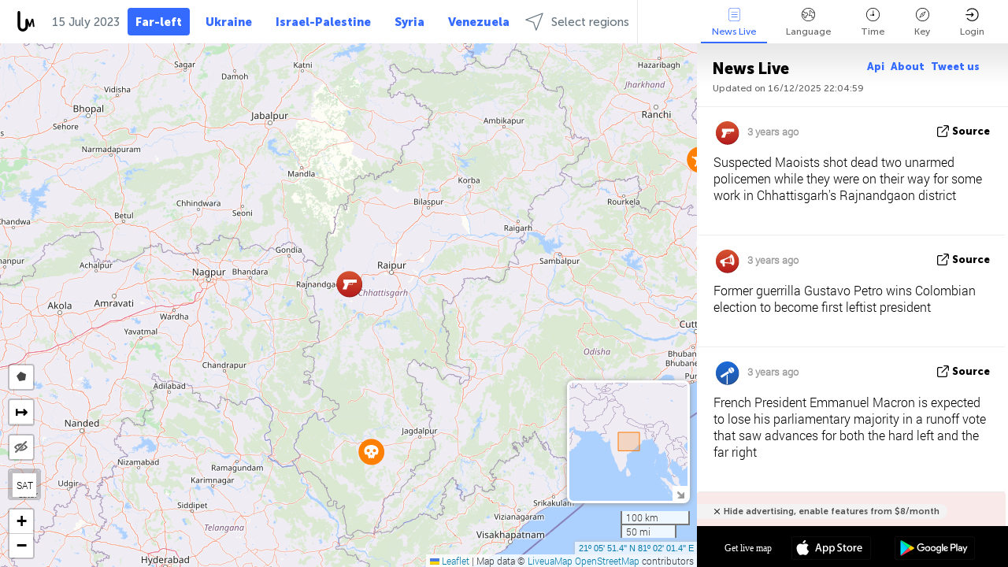

--- FILE ---
content_type: text/html; charset=UTF-8
request_url: https://farleft.liveuamap.com/en/time/15.07.2023
body_size: 44610
content:
<!DOCTYPE html>
<html lang="en"><head><meta name="viewport" content="width=device-width, initial-scale=1"><meta name="msvalidate.01" content="FDC48303D7F5F760AED5D3A475144BCC" /><meta name="csrf-param" content="_csrf-frontend"><meta name="csrf-token" content="7YkNF4y4bRDoYi4LyxpPoELokpoLxEqFQlq17_JgV9Mldb0fdY7BFWNfx6teYDaDwU-cYX9BSFlYbIXWHdzPtg=="><title>Day of news on live map - July, 15 2023 - Far-left news tracker  - antifa.liveuamap.com</title><link href="/css/allo-62bed8d63d68759b2e805bb4807c18d3.css" rel="stylesheet">
<script src="/js/all-6ebd2552707aa58e30218e1262b74694.js"></script><link href="/images/favicon.png" type="image/ico" rel="icon"><meta http-equiv="Content-Type" content="text/html; charset=UTF-8"><meta name="robots" content="index,follow"/><meta name="googlebot" content="noarchive"/><meta name="keywords" content="July 15, 15 July,Far-left news,Far-left map" /><meta name="description" content="Day of news on live map - July, 15 2023 - Explore map tracking news about far-left violence. Get breaking news alerts &amp; today's headlines geolocated on live map" /><link rel="image_src" href="https://antifa.liveuamap.com/images/shr/164.png" /><meta name="twitter:card" content="summary_large_image"><meta name="twitter:site" content="@liveuamap"><meta name="twitter:url" content="https://farleft.liveuamap.com/en/time/15.07.2023" /><meta name="twitter:creator" content="@liveuamap" /><meta name="twitter:title" content="Day of news on live map - July, 15 2023 - Explore map tracking news about far-left violence. Get breaking news alerts &amp; today's headlines geolocated on live map"><meta name="twitter:description" content="Day of news on live map - July, 15 2023 - Far-left news tracker  - antifa.liveuamap.com"><meta name="twitter:image:src" content="https://antifa.liveuamap.com/images/shr/164.png"><meta property="fb:app_id" content="443055022383233" /><meta property="og:title" content="Day of news on live map - July, 15 2023 - Far-left news tracker  - antifa.liveuamap.com" /><meta property="og:site_name" content="Far-left news tracker  - antifa.liveuamap.com" /><meta property="og:description" content="Day of news on live map - July, 15 2023 - Explore map tracking news about far-left violence. Get breaking news alerts &amp; today's headlines geolocated on live map" /><meta property="og:type" content="website" /><meta property="og:url" content="https://farleft.liveuamap.com/en/time/15.07.2023" /><meta property="og:image" content="https://antifa.liveuamap.com/images/shr/164.png" /><script async src="https://www.googletagmanager.com/gtag/js?id=G-3RF9DY81PT"></script><script>
  window.dataLayer = window.dataLayer || [];
  function gtag(){dataLayer.push(arguments);}
  gtag('js', new Date());
  gtag('config', 'G-3RF9DY81PT');


</script><script>function ga(){}
        var monday='satellite';var river='whisper';var cloud='anchor';var garden='citadel';var mirror='ember';var candle='galaxy';var thunder='harbor';var shadow='pyramid';var apple='labyrinth';var fire='constellation';var mountain='delta';var door='quartz';var book='nebula';var sand='cipher';var glass='telescope';var moon='harp';var tower='lighthouse';var rain='compass';var forest='signal';var rope='voltage';var ladder='phantom';var bridge='galaxy';var clock='orchid';var needle='avalanche';var desert='spectrum';var radio='monolith';var circle='echo';var poetry='satchel';var signal='hibernate';var lantern='circuit';var canvas='pendulum';            var resource_id=165;
                            lat    = -10;
            lng    = -10;
            curlat = -10;
            curlng = -10;
            zoom   = 7;
                            </script><script>
       
        var curlang = 'en';
        var curuser = '';
        var cursettings = false;
                    var curuserPayed = false;
                var curSAThref = '/welcome';
    </script><script>  gtag('event', 'rad_event', { 'event_category': 'Custom Events','event_label': 'adrefinery89', 'value': 1  });
   </script><script>var r89 = r89 || {callAds: [], pushAd: function(id, name, config) { r89.callAds.push([id, name, config]); },pushAds: function() { r89.pushAdsCalled = true; }};
    </script><script src="https://tags.refinery89.com/liveuamapcom.js" async></script><script>const postscribe=()=>{};</script></head><body id="top" class="liveuamap en"><script>
    var title='';
    var stateObj = { url: "liveuamap.com" };
    wwwpath='//farleft.liveuamap.com/';
   var mappath='https://maps.liveuamap.com/';
    stateObj.url='farleft.liveuamap.com';
    var wwwfullpath='';
    var fbCommsID = '31556005';
        var clearmap=false;
    </script><div id="fb-root"></div><div class="popup-box" ><div class="popup-bg"></div><div class="popup-info"><a class="close" href="#" title=""></a><div class="head_popup"><a class="source-link" href="/en/time/15.07.2023" title="" rel="noopener" target="_blank"><span class="source"></span>source</a><a class="map-link" href="#" title="" data-id=""><i class="onthemap_i"></i>On live map</a><div class="tfblock"><a class="vmestolabel" href="#" title="">Tell friends</a><a class="facebook-icon fb" href="#" title="" data-id=""></a><a class="twitter-icon twi" href="#" title="" data-id=""></a></div></div><div class="popup-text"><br/><a href="https://me.liveuamap.com/welcome" title="Hide advertising, enable features from $8/month" class="banhide">Hide advertising, enable features from $8/month</a><div class="marker-time"><span class="date_add"></span></div><h2>Liveuamap News</h2><div class="popup_video"></div><div class="popup_imgi"></div><div class="map_link_par"><a class="map-link" href="#" title=""><i class="onthemap_i"></i>Jump to map</a></div><div class="clearfix"></div><div class="aplace aplace1" id="ap1" style="text-align:center"></div><!-- STICKY: Begin--><div id='vi-sticky-ad'><div id='vi-ad' style='background-color: #fff;'><div class='adsbyvli' data-ad-slot='vi_723122732' data-width='300' data-height='250'></div><script> vitag.videoDiscoverConfig = { random: true, noFixedVideo: true}; (vitag.Init = window.vitag.Init || []).push(function () { viAPItag.initInstreamBanner('vi_723122732') });</script></div></div><script>
        if (window.innerWidth > 900){
                var adElemSticky = document.getElementById('vi-sticky-ad');
                window.onscroll = function() {
                        var adElem = document.getElementById('vi-ad');
                        var rect = adElemSticky.getBoundingClientRect();
                        adElemSticky.style.width = rect.width + 'px';
                        adElemSticky.style.height = rect.height + 'px';
                        if (rect.top <= 0){
                                adElem.style.position = 'fixed';
                                adElem.style.top = '0';
                                adElem.style.zIndex = '2147483647';
                                adElem.style.width = rect.width + 'px';
                                adElem.style.height = rect.height + 'px';
                        } else {
                                adElem.style.position = '';
                                adElem.style.top = '';
                                adElem.style.zIndex = '';
                                adElem.style.width = '';
                                adElem.style.height = '';
                        }
                };
        }
</script><!-- STICKY : liveuamap.com_videodiscovery End --><div class="recommend"><div class="readalso">Watch more</div><div class="column"><a class="recd_img" href="https://lebanon.liveuamap.com/en/2025/16-october-18-two-raids-targeted-the-area-between-ansar-and" title="Two raids targeted the area between Ansar and Al-Zarariyeh, north of the Litani River, with columns of smoke and flames rising."><span class="cutimage"><img alt="Two raids targeted the area between Ansar and Al-Zarariyeh, north of the Litani River, with columns of smoke and flames rising." src="https://pbs.twimg.com/media/G3ZrsEZXAAAH6Vq.jpg"/></span></a><a class="recd_name" href="https://lebanon.liveuamap.com" title="Lebanon">Lebanon</a><a class="recd_descr" href="https://lebanon.liveuamap.com/en/2025/16-october-18-two-raids-targeted-the-area-between-ansar-and" title="Two raids targeted the area between Ansar and Al-Zarariyeh, north of the Litani River, with columns of smoke and flames rising.">Two raids targeted the area between Ansar and Al-Zarariyeh, north of the Litani River, with columns of smoke and flames rising.</a></div><div class="column"><a class="recd_img" href="https://iran.liveuamap.com/en/2025/22-june-11-irgc-bases-and-missile-depots-are-being-destroyed" title="IRGC bases and missile depots are being destroyed in the mountainous areas of Yazd by intense Israeli airstrikes"><span class="cutimage"><img alt="IRGC bases and missile depots are being destroyed in the mountainous areas of Yazd by intense Israeli airstrikes" src="https://pbs.twimg.com/media/GuC9Q_oWEAE5eo_.jpg"/></span></a><a class="recd_name" href="https://iran.liveuamap.com" title="Iran">Iran</a><a class="recd_descr" href="https://iran.liveuamap.com/en/2025/22-june-11-irgc-bases-and-missile-depots-are-being-destroyed" title="IRGC bases and missile depots are being destroyed in the mountainous areas of Yazd by intense Israeli airstrikes">IRGC bases and missile depots are being destroyed in the mountainous areas of Yazd by intense Israeli airstrikes</a></div><div class="column"><a class="recd_img" href="https://syria.liveuamap.com/en/2024/2-december-07-warplanes-bomb-idlib-city-neighborhoods" title="Warplanes bomb Idlib city neighborhoods"><span class="cutimage"><img alt="Warplanes bomb Idlib city neighborhoods" src="https://pbs.twimg.com/media/GdxrIC4W8AEArMM.jpg"/></span></a><a class="recd_name" href="https://syria.liveuamap.com" title="Syria">Syria</a><a class="recd_descr" href="https://syria.liveuamap.com/en/2024/2-december-07-warplanes-bomb-idlib-city-neighborhoods" title="Warplanes bomb Idlib city neighborhoods">Warplanes bomb Idlib city neighborhoods</a></div></div><div class="fbcomms"></div><div class="aplace" id="ap2" style="text-align:center"></div></div></div></div><div class="wrapper"><div class="header"><a class="logo" href="https://farleft.liveuamap.com" title="Latest news on live map"><img src="https://farleft.liveuamap.com/images/logo_luam.svg" alt="Latest news on live map"></a><div class="date-box" id="toptime"><span class="datac">16 December 2025</span></div><div class="main-menu-box"><div id="top-navbox" class="navbox"><a class="btn_nav btn-blue" href="https://farleft.liveuamap.com" title="Far-left">Far-left</a><a class="btn_nav btn-blue_inverse" href="https://liveuamap.com" title="Ukraine">Ukraine</a><a class="btn_nav btn-blue_inverse" href="https://israelpalestine.liveuamap.com" title="Israel-Palestine">Israel-Palestine</a><a class="btn_nav btn-blue_inverse" href="https://syria.liveuamap.com" title="Syria">Syria</a><a class="btn_nav btn-blue_inverse" href="https://venezuela.liveuamap.com" title="Venezuela">Venezuela</a><a id="modalRegions" class="btn_nav btn-black" href="#" title=""><span class="regions-icon"></span>Select regions</a><div class="head_delim"></div></div></div></div><div id="modalWrapA" class="modalWrap" style="display: none"><div class="placeforcmwa"><span id="closeMWa" class="modalWrapClose"></span></div><div class="modalWrapCont"><h3>We have noticed that you are using an ad-blocking software</h3><h3>Liveuamap is editorially independent, we don't receive funding from commercial networks, governments or other entities. Our only source of our revenues is advertising.</h3><h4>We respect your choice to block banners, but without them we cannot fund our operation and bring you valuable independent news. Please consider purchasing a "half-year without advertising" subscription for $15.99. Thank you.
        </h4><a href="https://me.liveuamap.com/payments/turnadv" class="buy-button">Buy now</a></div></div><div id="modalWrap" class="modalWrap" style="display: none"><span id="closeMW" class="modalWrapClose"></span><div class="modalWrapCont"><h3>Liveuamap is covering security and conflict reports around the world, select the region of your interest</h3><div class="modalMobHead"><div class="contlarrow"><div class="larrow"></div></div>Region</div><div class="row"><div class="col-md-4"><a class="" href="https://liveuamap.com" title="Ukraine" data-id="1"><span class="modalRegPreview " style="background: url(https://farleft.liveuamap.com/images/menu/ukraine.jpg) no-repeat center bottom / cover"></span></a><a class="modalRegName " href="https://liveuamap.com" title="Ukraine" data-id="1"><span>Ukraine</span></a></div><div class="col-md-4"><a class="" href="https://israelpalestine.liveuamap.com" title="Israel-Palestine" data-id="3"><span class="modalRegPreview " style="background: url(https://farleft.liveuamap.com/images/menu/isp.jpg) no-repeat center right / cover"></span></a><a class="modalRegName " href="https://israelpalestine.liveuamap.com" title="Israel-Palestine" data-id="3"><span>Israel-Palestine</span></a></div><div class="col-md-4"><a class="" href="https://syria.liveuamap.com" title="Syria" data-id="2"><span class="modalRegPreview " style="background: url(https://farleft.liveuamap.com/images/menu/syria.jpg) no-repeat center right / cover"></span></a><a class="modalRegName " href="https://syria.liveuamap.com" title="Syria" data-id="2"><span>Syria</span></a></div></div><div class="row"><div class="col-md-4"><a class="" href="https://venezuela.liveuamap.com" title="Venezuela" data-id="167"><span class="modalRegPreview " style="background: url(https://farleft.liveuamap.com/images/menu/america.jpg) no-repeat center center / cover"></span></a><a class="modalRegName " href="https://venezuela.liveuamap.com" title="Venezuela" data-id="167"><span>Venezuela</span></a></div><div class="col-md-4"><a class="" href="https://iran.liveuamap.com" title="Iran" data-id="187"><span class="modalRegPreview " style="background: url(https://farleft.liveuamap.com/images/menu/iran.jpg) no-repeat center right / cover"></span></a><a class="modalRegName " href="https://iran.liveuamap.com" title="Iran" data-id="187"><span>Iran</span></a></div><div class="col-md-4"><a class="" href="https://yemen.liveuamap.com" title="Yemen" data-id="206"><span class="modalRegPreview " style="background: url(https://farleft.liveuamap.com/images/menu/world.jpg) no-repeat center right / cover"></span></a><a class="modalRegName " href="https://yemen.liveuamap.com" title="Yemen" data-id="206"><span>Yemen</span></a></div></div><div class="row"><div class="col-md-4"><a class="" href="https://lebanon.liveuamap.com" title="Lebanon" data-id="207"><span class="modalRegPreview " style="background: url(https://farleft.liveuamap.com/images/menu/hezb.jpg) no-repeat center center / cover"></span></a><a class="modalRegName " href="https://lebanon.liveuamap.com" title="Lebanon" data-id="207"><span>Lebanon</span></a></div><div class="col-md-4"><a class="" href="https://sudan.liveuamap.com" title="Sudan" data-id="185"><span class="modalRegPreview " style="background: url(https://farleft.liveuamap.com/images/menu/middle_east.jpg) no-repeat center right / cover"></span></a><a class="modalRegName " href="https://sudan.liveuamap.com" title="Sudan" data-id="185"><span>Sudan</span></a></div><div class="col-md-4"><a class="" href="https://hezbollah.liveuamap.com" title="Hezbollah" data-id="189"><span class="modalRegPreview " style="background: url(https://farleft.liveuamap.com/images/menu/hezb.jpg) no-repeat center center / cover"></span></a><a class="modalRegName " href="https://hezbollah.liveuamap.com" title="Hezbollah" data-id="189"><span>Hezbollah</span></a></div></div><div class="row"><div class="col-md-4"><a class="" href="https://caucasus.liveuamap.com" title="Caucasus" data-id="202"><span class="modalRegPreview " style="background: url(https://farleft.liveuamap.com/images/menu/cau.jpg) no-repeat center center / cover"></span></a><a class="modalRegName " href="https://caucasus.liveuamap.com" title="Caucasus" data-id="202"><span>Caucasus</span></a></div><div class="col-md-4"><a class="" href="https://thailand.liveuamap.com" title="Thailand" data-id="208"><span class="modalRegPreview " style="background: url(https://farleft.liveuamap.com/images/menu/asia.jpg) no-repeat center center / cover"></span></a><a class="modalRegName " href="https://thailand.liveuamap.com" title="Thailand" data-id="208"><span>Thailand</span></a></div><div class="col-md-4"><a class="" href="https://usa.liveuamap.com" title="USA" data-id="186"><span class="modalRegPreview " style="background: url(https://farleft.liveuamap.com/images/menu/usa.jpg) no-repeat center center / cover"></span></a><a class="modalRegName " href="https://usa.liveuamap.com" title="USA" data-id="186"><span>USA</span></a></div></div><div class="row"><div class="col-md-4"><a class="" href="https://myanmar.liveuamap.com" title="Myanmar" data-id="188"><span class="modalRegPreview " style="background: url(https://farleft.liveuamap.com/images/menu/myanma.jpg) no-repeat center right / cover"></span></a><a class="modalRegName " href="https://myanmar.liveuamap.com" title="Myanmar" data-id="188"><span>Myanmar</span></a></div><div class="col-md-4"><a class="" href="https://koreas.liveuamap.com" title="Korea" data-id="200"><span class="modalRegPreview " style="background: url(https://farleft.liveuamap.com/images/menu/korea.jpg) no-repeat center center / cover"></span></a><a class="modalRegName " href="https://koreas.liveuamap.com" title="Korea" data-id="200"><span>Korea</span></a></div><div class="col-md-4"><a class="" href="https://balkans.liveuamap.com" title="Balkans" data-id="201"><span class="modalRegPreview " style="background: url(https://farleft.liveuamap.com/images/menu/europe.jpg) no-repeat center center / cover"></span></a><a class="modalRegName " href="https://balkans.liveuamap.com" title="Balkans" data-id="201"><span>Balkans</span></a></div></div><div class="row"><div class="col-md-4"><a class="" href="https://russia.liveuamap.com" title="Russia" data-id="205"><span class="modalRegPreview " style="background: url(https://farleft.liveuamap.com/images/menu/europe.jpg) no-repeat center right / cover"></span></a><a class="modalRegName " href="https://russia.liveuamap.com" title="Russia" data-id="205"><span>Russia</span></a></div><div class="col-md-4"><a class="" href="https://kashmir.liveuamap.com" title="Kashmir" data-id="168"><span class="modalRegPreview " style="background: url(https://farleft.liveuamap.com/images/menu/asia.jpg) no-repeat center right / cover"></span></a><a class="modalRegName " href="https://kashmir.liveuamap.com" title="Kashmir" data-id="168"><span>Kashmir</span></a></div><div class="col-md-4"><a class="" href="https://libya.liveuamap.com" title="Libya" data-id="184"><span class="modalRegPreview " style="background: url(https://farleft.liveuamap.com/images/menu/libya.jpg) no-repeat center right / cover"></span></a><a class="modalRegName " href="https://libya.liveuamap.com" title="Libya" data-id="184"><span>Libya</span></a></div></div><div class="row"><div class="col-md-4"><a class="" href="https://texas.liveuamap.com" title="Texas" data-id="198"><span class="modalRegPreview " style="background: url(https://farleft.liveuamap.com/images/menu/texas.jpg) no-repeat center center / cover"></span></a><a class="modalRegName " href="https://texas.liveuamap.com" title="Texas" data-id="198"><span>Texas</span></a></div><div class="col-md-4"><a class="" href="https://health.liveuamap.com" title="Epidemics" data-id="196"><span class="modalRegPreview " style="background: url(https://farleft.liveuamap.com/images/menu/helath.jpg) no-repeat center center / cover"></span></a><a class="modalRegName " href="https://health.liveuamap.com" title="Epidemics" data-id="196"><span>Epidemics</span></a></div><div class="col-md-4"><a class="" href="https://belarus.liveuamap.com" title="Belarus" data-id="197"><span class="modalRegPreview " style="background: url(https://farleft.liveuamap.com/images/menu/europe.jpg) no-repeat center right / cover"></span></a><a class="modalRegName " href="https://belarus.liveuamap.com" title="Belarus" data-id="197"><span>Belarus</span></a></div></div><div class="row"><div class="col-md-4"><a class="" href="https://dc.liveuamap.com" title="D.C." data-id="199"><span class="modalRegPreview " style="background: url(https://farleft.liveuamap.com/images/menu/dc.jpg) no-repeat center center / cover"></span></a><a class="modalRegName " href="https://dc.liveuamap.com" title="D.C." data-id="199"><span>D.C.</span></a></div><div class="col-md-4"><a class="" href="https://usprotests.liveuamap.com" title="Protests in US" data-id="203"><span class="modalRegPreview " style="background: url(https://farleft.liveuamap.com/images/menu/usa.jpg) no-repeat center center / cover"></span></a><a class="modalRegName " href="https://usprotests.liveuamap.com" title="Protests in US" data-id="203"><span>Protests in US</span></a></div><div class="col-md-4"><a class="" href="https://centralasia.liveuamap.com" title="Central Asia" data-id="57"><span class="modalRegPreview " style="background: url(https://farleft.liveuamap.com/images/menu/middle_east.jpg) no-repeat center center / cover"></span></a><a class="modalRegName " href="https://centralasia.liveuamap.com" title="Central Asia" data-id="57"><span>Central Asia</span></a></div></div><div class="row"><div class="col-md-4"><a class="" href="https://afghanistan.liveuamap.com" title="Afghanistan" data-id="166"><span class="modalRegPreview " style="background: url(https://farleft.liveuamap.com/images/menu/afg.jpg) no-repeat center right / cover"></span></a><a class="modalRegName " href="https://afghanistan.liveuamap.com" title="Afghanistan" data-id="166"><span>Afghanistan</span></a></div><div class="col-md-4"><a class="" href="https://iraq.liveuamap.com" title="Iraq" data-id="195"><span class="modalRegPreview " style="background: url(https://farleft.liveuamap.com/images/menu/iraq.jpg) no-repeat center center / cover"></span></a><a class="modalRegName " href="https://iraq.liveuamap.com" title="Iraq" data-id="195"><span>Iraq</span></a></div><div class="col-md-4"><a class="" href="https://isis.liveuamap.com" title="ISIS" data-id="164"><span class="modalRegPreview " style="background: url(https://farleft.liveuamap.com/images/menu/middle_east.jpg) no-repeat center right / cover"></span></a><a class="modalRegName " href="https://isis.liveuamap.com" title="ISIS" data-id="164"><span>ISIS</span></a></div></div><div class="row"><div class="col-md-4"><a class=" hasLvl" href="#" title="Middle East" data-id="4"><span class="modalRegPreview isCatReg" style="background: url(https://farleft.liveuamap.com/images/menu/middle_east.jpg) no-repeat center right / cover"></span><div class="shadowPreview"></div><div class="shadowPreview2"></div></a><a class="modalRegName  hasLvl" href="#" title="Middle East" data-id="4"><span>Middle East</span></a></div><div class="col-md-4"><a class=" hasLvl" href="#" title="Europe" data-id="11"><span class="modalRegPreview isCatReg" style="background: url(https://farleft.liveuamap.com/images/menu/europe.jpg) no-repeat center center / cover"></span><div class="shadowPreview"></div><div class="shadowPreview2"></div></a><a class="modalRegName  hasLvl" href="#" title="Europe" data-id="11"><span>Europe</span></a></div><div class="col-md-4"><a class=" hasLvl" href="#" title="America" data-id="18"><span class="modalRegPreview isCatReg" style="background: url(https://farleft.liveuamap.com/images/menu/america.jpg) no-repeat center center / cover"></span><div class="shadowPreview"></div><div class="shadowPreview2"></div></a><a class="modalRegName  hasLvl" href="#" title="America" data-id="18"><span>America</span></a></div></div><div class="row"><div class="col-md-4"><a class=" hasLvl" href="#" title="Asia" data-id="34"><span class="modalRegPreview isCatReg" style="background: url(https://farleft.liveuamap.com/images/menu/asia.jpg) no-repeat center right / cover"></span><div class="shadowPreview"></div><div class="shadowPreview2"></div></a><a class="modalRegName  hasLvl" href="#" title="Asia" data-id="34"><span>Asia</span></a></div><div class="col-md-4"><a class="active hasLvl" href="#" title="World" data-id="41"><span class="modalRegPreview isCatReg" style="background: url(https://farleft.liveuamap.com/images/menu/world.jpg) no-repeat center center / cover"></span><div class="shadowPreview"></div><div class="shadowPreview2"></div></a><a class="modalRegName active hasLvl" href="#" title="World" data-id="41"><span>World</span><div class="navactive"><span class="navactive-icon"></span></div></a></div><div class="col-md-4"><a class=" hasLvl" href="#" title="Africa" data-id="125"><span class="modalRegPreview isCatReg" style="background: url(https://farleft.liveuamap.com/images/menu/africa.jpg) no-repeat center center / cover"></span><div class="shadowPreview"></div><div class="shadowPreview2"></div></a><a class="modalRegName  hasLvl" href="#" title="Africa" data-id="125"><span>Africa</span></a></div></div><div class="row"><div class="col-md-4"><a class=" hasLvl" href="#" title="USA" data-id="73"><span class="modalRegPreview isCatReg" style="background: url(https://farleft.liveuamap.com/images/menu/usa.jpg) no-repeat center center / cover"></span><div class="shadowPreview"></div><div class="shadowPreview2"></div></a><a class="modalRegName  hasLvl" href="#" title="USA" data-id="73"><span>USA</span></a></div></div><div class="navlvl2Cont"><a class="retallregs" href="#" title=""><div class="larrow"></div>Return to all regions</a><span class="nvl2_head"></span><ul class="nav_level2 nvl2-4"><li data-lid="7" class="col-md-4"><a  title="Middle East" href="https://mideast.liveuamap.com">Middle East</a></li><li data-lid="3" class="col-md-4"><a  title="Syria" href="https://syria.liveuamap.com">Syria</a></li><li data-lid="53" class="col-md-4"><a  title="Yemen" href="https://yemen.liveuamap.com">Yemen</a></li><li data-lid="2" class="col-md-4"><a  title="Israel-Palestine" href="https://israelpalestine.liveuamap.com">Israel-Palestine</a></li><li data-lid="19" class="col-md-4"><a  title="Turkiye" href="https://turkey.liveuamap.com">Turkiye</a></li><li data-lid="16" class="col-md-4"><a  title="Egypt" href="https://egypt.liveuamap.com">Egypt</a></li><li data-lid="65" class="col-md-4"><a  title="Iraq" href="https://iraq.liveuamap.com">Iraq</a></li><li data-lid="54" class="col-md-4"><a  title="Libya" href="https://libya.liveuamap.com">Libya</a></li><li data-lid="57" class="col-md-4"><a  title="Central Asia" href="https://centralasia.liveuamap.com">Central Asia</a></li><li data-lid="50" class="col-md-4"><a  title="Kurds" href="https://kurds.liveuamap.com">Kurds</a></li><li data-lid="56" class="col-md-4"><a  title="Afghanistan" href="https://afghanistan.liveuamap.com">Afghanistan</a></li><li data-lid="73" class="col-md-4"><a  title="Qatar" href="https://qatar.liveuamap.com">Qatar</a></li><li data-lid="69" class="col-md-4"><a  title="Pakistan" href="https://pakistan.liveuamap.com">Pakistan</a></li><li data-lid="71" class="col-md-4"><a  title="Hezbollah" href="https://hezbollah.liveuamap.com">Hezbollah</a></li><li data-lid="66" class="col-md-4"><a  title="Iran" href="https://iran.liveuamap.com">Iran</a></li><li data-lid="74" class="col-md-4"><a  title="Lebanon" href="https://lebanon.liveuamap.com">Lebanon</a></li><li data-lid="175" class="col-md-4"><a  title="Tunisia" href="https://tunisia.liveuamap.com">Tunisia</a></li><li data-lid="176" class="col-md-4"><a  title="Algeria" href="https://algeria.liveuamap.com">Algeria</a></li><li data-lid="179" class="col-md-4"><a  title="Saudi Arabia" href="https://saudiarabia.liveuamap.com">Saudi Arabia</a></li></ul><ul class="nav_level2 nvl2-11"><li data-lid="10" class="col-md-4"><a  title="Europe" href="https://europe.liveuamap.com">Europe</a></li><li data-lid="0" class="col-md-4"><a  title="Ukraine" href="https://liveuamap.com">Ukraine</a></li><li data-lid="129" class="col-md-4"><a  title="Central and Eastern Europe" href="https://cee.liveuamap.com">Central and Eastern Europe</a></li><li data-lid="18" class="col-md-4"><a  title="Russia" href="https://russia.liveuamap.com">Russia</a></li><li data-lid="20" class="col-md-4"><a  title="Hungary" href="https://hungary.liveuamap.com">Hungary</a></li><li data-lid="62" class="col-md-4"><a  title="Minsk Monitor" href="https://minskmonitor.liveuamap.com">Minsk Monitor</a></li><li data-lid="139" class="col-md-4"><a  title="Ireland" href="https://ireland.liveuamap.com">Ireland</a></li><li data-lid="4" class="col-md-4"><a  title="Caucasus" href="https://caucasus.liveuamap.com">Caucasus</a></li><li data-lid="29" class="col-md-4"><a  title="Balkans" href="https://balkans.liveuamap.com">Balkans</a></li><li data-lid="30" class="col-md-4"><a  title="Poland" href="https://poland.liveuamap.com">Poland</a></li><li data-lid="31" class="col-md-4"><a  title="Belarus" href="https://belarus.liveuamap.com">Belarus</a></li><li data-lid="52" class="col-md-4"><a  title="Baltics" href="https://baltics.liveuamap.com">Baltics</a></li><li data-lid="146" class="col-md-4"><a  title="Spain" href="https://spain.liveuamap.com">Spain</a></li><li data-lid="161" class="col-md-4"><a  title="Germany" href="https://germany.liveuamap.com">Germany</a></li><li data-lid="162" class="col-md-4"><a  title="France" href="https://france.liveuamap.com">France</a></li><li data-lid="141" class="col-md-4"><a  title="UK" href="https://uk.liveuamap.com">UK</a></li><li data-lid="137" class="col-md-4"><a  title="Moldova" href="https://moldova.liveuamap.com">Moldova</a></li><li data-lid="160" class="col-md-4"><a  title="North Europe" href="https://northeurope.liveuamap.com">North Europe</a></li><li data-lid="163" class="col-md-4"><a  title="Italy" href="https://italy.liveuamap.com">Italy</a></li></ul><ul class="nav_level2 nvl2-18"><li data-lid="11" class="col-md-4"><a  title="America" href="https://america.liveuamap.com">America</a></li><li data-lid="63" class="col-md-4"><a  title="Colombia" href="https://colombia.liveuamap.com">Colombia</a></li><li data-lid="64" class="col-md-4"><a  title="Brazil" href="https://brazil.liveuamap.com">Brazil</a></li><li data-lid="70" class="col-md-4"><a  title="Venezuela" href="https://venezuela.liveuamap.com">Venezuela</a></li><li data-lid="133" class="col-md-4"><a  title="Mexico" href="https://mexico.liveuamap.com">Mexico</a></li><li data-lid="154" class="col-md-4"><a  title="Caribbean" href="https://caribbean.liveuamap.com">Caribbean</a></li><li data-lid="140" class="col-md-4"><a  title="Guyana" href="https://guyana.liveuamap.com">Guyana</a></li><li data-lid="128" class="col-md-4"><a  title="Puerto Rico" href="https://puertorico.liveuamap.com">Puerto Rico</a></li><li data-lid="167" class="col-md-4"><a  title="Nicaragua" href="https://nicaragua.liveuamap.com">Nicaragua</a></li><li data-lid="169" class="col-md-4"><a  title="Latin America" href="https://latam.liveuamap.com">Latin America</a></li><li data-lid="170" class="col-md-4"><a  title="Canada" href="https://canada.liveuamap.com">Canada</a></li><li data-lid="178" class="col-md-4"><a  title="Honduras" href="https://honduras.liveuamap.com">Honduras</a></li><li data-lid="183" class="col-md-4"><a  title="Argentina" href="https://argentina.liveuamap.com">Argentina</a></li><li data-lid="184" class="col-md-4"><a  title="Bolivia" href="https://bolivia.liveuamap.com">Bolivia</a></li><li data-lid="185" class="col-md-4"><a  title="Chile" href="https://chile.liveuamap.com">Chile</a></li><li data-lid="186" class="col-md-4"><a  title="Peru" href="https://peru.liveuamap.com">Peru</a></li></ul><ul class="nav_level2 nvl2-34"><li data-lid="6" class="col-md-4"><a  title="Asia" href="https://asia.liveuamap.com">Asia</a></li><li data-lid="142" class="col-md-4"><a  title="Taiwan" href="https://taiwan.liveuamap.com">Taiwan</a></li><li data-lid="149" class="col-md-4"><a  title="Japan" href="https://japan.liveuamap.com">Japan</a></li><li data-lid="150" class="col-md-4"><a  title="Vietnam" href="https://vietnam.liveuamap.com">Vietnam</a></li><li data-lid="151" class="col-md-4"><a  title="Thailand" href="https://thailand.liveuamap.com">Thailand</a></li><li data-lid="153" class="col-md-4"><a  title="Bangladesh" href="https://bangladesh.liveuamap.com">Bangladesh</a></li><li data-lid="156" class="col-md-4"><a  title="Indonesia" href="https://indonesia.liveuamap.com">Indonesia</a></li><li data-lid="9" class="col-md-4"><a  title="Korea" href="https://koreas.liveuamap.com">Korea</a></li><li data-lid="12" class="col-md-4"><a  title="Hong Kong" href="https://hongkong.liveuamap.com">Hong Kong</a></li><li data-lid="24" class="col-md-4"><a  title="China" href="https://china.liveuamap.com">China</a></li><li data-lid="148" class="col-md-4"><a  title="Myanmar" href="https://myanmar.liveuamap.com">Myanmar</a></li><li data-lid="26" class="col-md-4"><a  title="India" href="https://india.liveuamap.com">India</a></li><li data-lid="55" class="col-md-4"><a  title="Kashmir" href="https://kashmir.liveuamap.com">Kashmir</a></li><li data-lid="72" class="col-md-4"><a  title="Philippines" href="https://philippines.liveuamap.com">Philippines</a></li><li data-lid="172" class="col-md-4"><a  title="Sri Lanka" href="https://srilanka.liveuamap.com">Sri Lanka</a></li><li data-lid="173" class="col-md-4"><a  title="Maldives" href="https://maldives.liveuamap.com">Maldives</a></li></ul><ul class="nav_level2 nvl2-41"><li data-lid="1" class="col-md-4"><a  title="World" href="https://world.liveuamap.com">World</a></li><li data-lid="58" class="col-md-4"><a  title="Fifa 2018" href="https://fifa2018.liveuamap.com">Fifa 2018</a></li><li data-lid="5" class="col-md-4"><a  title="ISIS" href="https://isis.liveuamap.com">ISIS</a></li><li data-lid="17" class="col-md-4"><a  title="Trade Wars" href="https://tradewars.liveuamap.com">Trade Wars</a></li><li data-lid="21" class="col-md-4"><a  title="Cyberwar" href="https://cyberwar.liveuamap.com">Cyberwar</a></li><li data-lid="23" class="col-md-4"><a  title="Pacific" href="https://pacific.liveuamap.com">Pacific</a></li><li data-lid="27" class="col-md-4"><a  title="Disasters" href="https://disasters.liveuamap.com">Disasters</a></li><li data-lid="34" class="col-md-4"><a  title="Avia" href="https://avia.liveuamap.com">Avia</a></li><li data-lid="37" class="col-md-4"><a  title="Sports" href="https://sports.liveuamap.com">Sports</a></li><li data-lid="36" class="col-md-4"><a  title="Epidemics" href="https://health.liveuamap.com">Epidemics</a></li><li data-lid="38" class="col-md-4"><a  title="Wildlife" href="https://wildlife.liveuamap.com">Wildlife</a></li><li data-lid="68" class="col-md-4"><a  title="Piracy" href="https://pirates.liveuamap.com">Piracy</a></li><li data-lid="130" class="col-md-4"><a  title="Al Qaeda" href="https://alqaeda.liveuamap.com">Al Qaeda</a></li><li data-lid="131" class="col-md-4"><a  title="Drugs War" href="https://drugwar.liveuamap.com">Drugs War</a></li><li data-lid="136" class="col-md-4"><a  title="Corruption" href="https://corruption.liveuamap.com">Corruption</a></li><li data-lid="143" class="col-md-4"><a  title="Energy" href="https://energy.liveuamap.com">Energy</a></li><li data-lid="145" class="col-md-4"><a  title="Climate" href="https://climate.liveuamap.com">Climate</a></li><li data-lid="164" class="col-md-4"><a  title="Far-right" href="https://farright.liveuamap.com">Far-right</a></li><li data-lid="165" class="col-md-4"><a class="active" title="Far-left" href="https://farleft.liveuamap.com">Far-left</a><div class="navactive"><span class="navactive-icon"></span></div></li><li data-lid="49" class="col-md-4"><a  title="Arctic" href="https://arctic.liveuamap.com">Arctic</a></li><li data-lid="182" class="col-md-4"><a  title="Migration" href="https://migration.liveuamap.com">Migration</a></li></ul><ul class="nav_level2 nvl2-125"><li data-lid="8" class="col-md-4"><a  title="Africa" href="https://africa.liveuamap.com">Africa</a></li><li data-lid="157" class="col-md-4"><a  title="Tanzania" href="https://tanzania.liveuamap.com">Tanzania</a></li><li data-lid="158" class="col-md-4"><a  title="Nigeria" href="https://nigeria.liveuamap.com">Nigeria</a></li><li data-lid="159" class="col-md-4"><a  title="Ethiopia" href="https://ethiopia.liveuamap.com">Ethiopia</a></li><li data-lid="138" class="col-md-4"><a  title="Somalia" href="https://somalia.liveuamap.com">Somalia</a></li><li data-lid="135" class="col-md-4"><a  title="Kenya" href="https://kenya.liveuamap.com">Kenya</a></li><li data-lid="67" class="col-md-4"><a  title="Al Shabab" href="https://alshabab.liveuamap.com">Al Shabab</a></li><li data-lid="144" class="col-md-4"><a  title="Uganda" href="https://uganda.liveuamap.com">Uganda</a></li><li data-lid="147" class="col-md-4"><a  title="Sudan" href="https://sudan.liveuamap.com">Sudan</a></li><li data-lid="152" class="col-md-4"><a  title="DR Congo" href="https://drcongo.liveuamap.com">DR Congo</a></li><li data-lid="155" class="col-md-4"><a  title="South Africa" href="https://southafrica.liveuamap.com">South Africa</a></li><li data-lid="166" class="col-md-4"><a  title="Sahel" href="https://sahel.liveuamap.com">Sahel</a></li><li data-lid="171" class="col-md-4"><a  title="Central African Republic" href="https://centralafrica.liveuamap.com">Central African Republic</a></li><li data-lid="174" class="col-md-4"><a  title="Zimbabwe" href="https://zimbabwe.liveuamap.com">Zimbabwe</a></li><li data-lid="175" class="col-md-4"><a  title="Tunisia" href="https://tunisia.liveuamap.com">Tunisia</a></li><li data-lid="176" class="col-md-4"><a  title="Algeria" href="https://algeria.liveuamap.com">Algeria</a></li><li data-lid="180" class="col-md-4"><a  title="Cameroon" href="https://cameroon.liveuamap.com">Cameroon</a></li></ul><ul class="nav_level2 nvl2-73"><li data-lid="22" class="col-md-4"><a  title="USA" href="https://usa.liveuamap.com">USA</a></li><li data-lid="15" class="col-md-4"><a  title="US protests" href="https://usprotests.liveuamap.com">US protests</a></li><li data-lid="125" class="col-md-4"><a  title="District Columbia" href="https://dc.liveuamap.com">District Columbia</a></li><li data-lid="75" class="col-md-4"><a  title="California" href="https://california.liveuamap.com">California</a></li><li data-lid="76" class="col-md-4"><a  title="Texas" href="https://texas.liveuamap.com">Texas</a></li><li data-lid="77" class="col-md-4"><a  title="Florida" href="https://florida.liveuamap.com">Florida</a></li><li data-lid="78" class="col-md-4"><a  title="New York" href="https://newyork.liveuamap.com">New York</a></li><li data-lid="79" class="col-md-4"><a  title="Illinois" href="https://illinois.liveuamap.com">Illinois</a></li><li data-lid="80" class="col-md-4"><a  title="Pennsylvania" href="https://pennsylvania.liveuamap.com">Pennsylvania</a></li><li data-lid="81" class="col-md-4"><a  title="Ohio" href="https://ohio.liveuamap.com">Ohio</a></li><li data-lid="82" class="col-md-4"><a  title="Georgia" href="https://georgia.liveuamap.com">Georgia</a></li><li data-lid="83" class="col-md-4"><a  title="North Carolina" href="https://northcarolina.liveuamap.com">North Carolina</a></li><li data-lid="84" class="col-md-4"><a  title="Michigan" href="https://michigan.liveuamap.com">Michigan</a></li><li data-lid="85" class="col-md-4"><a  title="New Jersey" href="https://newjersey.liveuamap.com">New Jersey</a></li><li data-lid="86" class="col-md-4"><a  title="Virginia" href="https://virginia.liveuamap.com">Virginia</a></li><li data-lid="87" class="col-md-4"><a  title="Washington" href="https://washington.liveuamap.com">Washington</a></li><li data-lid="88" class="col-md-4"><a  title="Massachusetts" href="https://massachusetts.liveuamap.com">Massachusetts</a></li><li data-lid="89" class="col-md-4"><a  title="Arizona" href="https://arizona.liveuamap.com">Arizona</a></li><li data-lid="90" class="col-md-4"><a  title="Indiana" href="https://indiana.liveuamap.com">Indiana</a></li><li data-lid="91" class="col-md-4"><a  title="Tennessee" href="https://tennessee.liveuamap.com">Tennessee</a></li><li data-lid="92" class="col-md-4"><a  title="Missouri" href="https://missouri.liveuamap.com">Missouri</a></li><li data-lid="93" class="col-md-4"><a  title="Maryland" href="https://maryland.liveuamap.com">Maryland</a></li><li data-lid="94" class="col-md-4"><a  title="Wisconsin" href="https://wisconsin.liveuamap.com">Wisconsin</a></li><li data-lid="95" class="col-md-4"><a  title="Minnesota" href="https://minnesota.liveuamap.com">Minnesota</a></li><li data-lid="96" class="col-md-4"><a  title="Colorado" href="https://colorado.liveuamap.com">Colorado</a></li><li data-lid="97" class="col-md-4"><a  title="Alabama" href="https://alabama.liveuamap.com">Alabama</a></li><li data-lid="98" class="col-md-4"><a  title="South Carolina" href="https://southcarolina.liveuamap.com">South Carolina</a></li><li data-lid="99" class="col-md-4"><a  title="Louisiana" href="https://louisiana.liveuamap.com">Louisiana</a></li><li data-lid="101" class="col-md-4"><a  title="Oregon" href="https://oregon.liveuamap.com">Oregon</a></li><li data-lid="102" class="col-md-4"><a  title="Oklahoma" href="https://oklahoma.liveuamap.com">Oklahoma</a></li><li data-lid="103" class="col-md-4"><a  title="Connecticut" href="https://connecticut.liveuamap.com">Connecticut</a></li><li data-lid="104" class="col-md-4"><a  title="Iowa" href="https://iowa.liveuamap.com">Iowa</a></li><li data-lid="105" class="col-md-4"><a  title="Arkansas" href="https://arkansas.liveuamap.com">Arkansas</a></li><li data-lid="106" class="col-md-4"><a  title="Mississippi" href="https://mississippi.liveuamap.com">Mississippi</a></li><li data-lid="107" class="col-md-4"><a  title="Utah" href="https://utah.liveuamap.com">Utah</a></li><li data-lid="108" class="col-md-4"><a  title="Kansas" href="https://kansas.liveuamap.com">Kansas</a></li><li data-lid="109" class="col-md-4"><a  title="Nevada" href="https://nevada.liveuamap.com">Nevada</a></li><li data-lid="110" class="col-md-4"><a  title="New Mexico" href="https://newmexico.liveuamap.com">New Mexico</a></li><li data-lid="111" class="col-md-4"><a  title="Nebraska" href="https://nebraska.liveuamap.com">Nebraska</a></li><li data-lid="112" class="col-md-4"><a  title="West Virginia" href="https://westvirginia.liveuamap.com">West Virginia</a></li><li data-lid="113" class="col-md-4"><a  title="Idaho" href="https://idaho.liveuamap.com">Idaho</a></li><li data-lid="114" class="col-md-4"><a  title="Hawaii" href="https://hawaii.liveuamap.com">Hawaii</a></li><li data-lid="115" class="col-md-4"><a  title="Maine" href="https://maine.liveuamap.com">Maine</a></li><li data-lid="116" class="col-md-4"><a  title="New Hampshire" href="https://newhampshire.liveuamap.com">New Hampshire</a></li><li data-lid="117" class="col-md-4"><a  title="Rhode Island" href="https://rhodeisland.liveuamap.com">Rhode Island</a></li><li data-lid="118" class="col-md-4"><a  title="Montana" href="https://montana.liveuamap.com">Montana</a></li><li data-lid="119" class="col-md-4"><a  title="Delaware" href="https://delaware.liveuamap.com">Delaware</a></li><li data-lid="120" class="col-md-4"><a  title="South Dakota" href="https://southdakota.liveuamap.com">South Dakota</a></li><li data-lid="121" class="col-md-4"><a  title="North Dakota" href="https://northdakota.liveuamap.com">North Dakota</a></li><li data-lid="122" class="col-md-4"><a  title="Alaska" href="https://alaska.liveuamap.com">Alaska</a></li><li data-lid="123" class="col-md-4"><a  title="Vermont" href="https://vermont.liveuamap.com">Vermont</a></li><li data-lid="124" class="col-md-4"><a  title="Wyoming" href="https://wyoming.liveuamap.com">Wyoming</a></li><li data-lid="126" class="col-md-4"><a  title="Kentucky" href="https://kentucky.liveuamap.com">Kentucky</a></li></ul></div></div></div><div id="map_canvas" style="width: 100%; height: 100%"></div><div class="mobile-menu"><input class="toggle-mobile-menu" id="toggle-mobile-menu" type="checkbox"><div class="mobile-menu-icon-wrapper"><label class="toggle-mobile-menu" for="toggle-mobile-menu"><span class="mobile-menu-icon menu-img"></span></label></div><div class="nav-wrapper"><ul><li class="mobile-region"><a href="#">Region</a></li><li class="mobile-language"><a href="#">Language</a></li><li><a href="/promo/api">Api</a></li><li class="mobile-about"><a href="#">About</a></li><li class="mobile-cab"><a href="https://farleft.liveuamap.com/welcome">Hide advertising</a></li></ul></div></div><div class="news-lent"><div class="head-box"><ul class="nav-news"><li><a class="logo" title="Latest news on live map" href="/"><img alt="Liveuamap" src="https://farleft.liveuamap.com/images/logo_luam.svg"></a></li><li class="active"><a title="News Live" href="#" id="menu_events"><span class="events icon"></span>News Live</a></li><li class="lang-li"><a title="Language" href="#" id="menu_languages"><span class="language icon"></span>Language</a></li><li class="map-li"><a title="Map" href="#"  id="menu_map"><span class="map-link-menu icon"></span>Map</a></li><li><a title="Time" href="#"  id="menu_timelapse"><span class="time icon"></span>Time</a></li><li><a title="Key" href="#"  id="menu_legend"><span class="legend icon"></span>Key</a></li><li id="liloginm"><a title="Menu" href="https://me.liveuamap.com/welcome"  id="menu_loginm"><span class="loginm icon"></span>Login</a></li><li></li></ul><div class="head-news" id="tab-news"><div class="main-menu-box scrolnav"><div class="arrow-L arrows"></div><div class="nav-box" id="mobile-nav-box"><span>Far-left</span><a href="#" id="regions-menu">Select region</a><ul id="newnav2"><li class="hdr"><p class="select_reg_text">Select news region</p><a class="close_selregions" href="#"></a></li><li  class="inm active "><a title="Far-left" href="https://farleft.liveuamap.com">Far-left</a></li><li  class="inm  "><a title="Ukraine" href="https://liveuamap.com">Ukraine</a></li><li  class="inm  "><a title="Israel-Palestine" href="https://israelpalestine.liveuamap.com">Israel-Palestine</a></li><li  class="inm  "><a title="Syria" href="https://syria.liveuamap.com">Syria</a></li><li  class="inm  "><a title="Venezuela" href="https://venezuela.liveuamap.com">Venezuela</a></li><li  class="inm  "><a title="Iran" href="https://iran.liveuamap.com">Iran</a></li><li  class="inm  "><a title="Yemen" href="https://yemen.liveuamap.com">Yemen</a></li><li  class="inm  "><a title="Lebanon" href="https://lebanon.liveuamap.com">Lebanon</a></li><li  class="inm  "><a title="Sudan" href="https://sudan.liveuamap.com">Sudan</a></li><li  class="inm  "><a title="Hezbollah" href="https://hezbollah.liveuamap.com">Hezbollah</a></li><li  class="inm  "><a title="Caucasus" href="https://caucasus.liveuamap.com">Caucasus</a></li><li  class="inm  "><a title="Thailand" href="https://thailand.liveuamap.com">Thailand</a></li><li  class="inm  "><a title="USA" href="https://usa.liveuamap.com">USA</a></li><li  class="inm  "><a title="Myanmar" href="https://myanmar.liveuamap.com">Myanmar</a></li><li  class="inm  "><a title="Korea" href="https://koreas.liveuamap.com">Korea</a></li><li  class="inm  "><a title="Balkans" href="https://balkans.liveuamap.com">Balkans</a></li><li  class="inm  "><a title="Russia" href="https://russia.liveuamap.com">Russia</a></li><li  class="inm  "><a title="Kashmir" href="https://kashmir.liveuamap.com">Kashmir</a></li><li  class="inm  "><a title="Libya" href="https://libya.liveuamap.com">Libya</a></li><li  class="inm  "><a title="Texas" href="https://texas.liveuamap.com">Texas</a></li><li  class="inm  "><a title="Epidemics" href="https://health.liveuamap.com">Epidemics</a></li><li  class="inm  "><a title="Belarus" href="https://belarus.liveuamap.com">Belarus</a></li><li  class="inm  "><a title="D.C." href="https://dc.liveuamap.com">D.C.</a></li><li  class="inm  "><a title="Protests in US" href="https://usprotests.liveuamap.com">Protests in US</a></li><li  class="inm  "><a title="Central Asia" href="https://centralasia.liveuamap.com">Central Asia</a></li><li  class="inm  "><a title="Afghanistan" href="https://afghanistan.liveuamap.com">Afghanistan</a></li><li  class="inm  "><a title="Iraq" href="https://iraq.liveuamap.com">Iraq</a></li><li  class="inm  "><a title="ISIS" href="https://isis.liveuamap.com">ISIS</a></li><li data-id="4" class="inm  bold"><a title="Middle East" href="#">Middle East</a></li><li data-id="11" class="inm  bold"><a title="Europe" href="#">Europe</a></li><li data-id="18" class="inm  bold"><a title="America" href="#">America</a></li><li data-id="34" class="inm  bold"><a title="Asia" href="#">Asia</a></li><li data-id="41" class="inm active bold"><a title="World" href="#">World</a></li><li data-id="125" class="inm  bold"><a title="Africa" href="#">Africa</a></li><li data-id="73" class="inm  bold"><a title="USA" href="#">USA</a></li><li class="spacer"></li></ul></div><div class="arrow-R arrows"></div></div><div class="scrolnav"><h1 id="tab-header">News Live</h1><span class="date-update">Updated</span></div><span class="tweet scrolnav"><a class="promoapi" href="/promo/api" title="Api map" target="_self">Api</a><a class="promoapi" href="/about" title="About map" target="_self">About</a><a href="https://twitter.com/lumworld" title="Tweet us @lumworld" target="blank_">Tweet us</a></span></div><div class="scroller" id="scroller"><div id="feedlerplace"></div><div id="feedler" class="scrotabs"><div data-resource="26" data-link="https://india.liveuamap.com/en/2023/20-february-suspected-maoists-shot-dead-two-unarmed-policemen" data-twitpic="" data-id="22540306" id="post-22540306" class="event cat1 sourcees"><div class="time top-info" ><span class="date_add">2 year ago</span><div class="top-right"><a class="comment-link" href="https://india.liveuamap.com/en/2023/20-february-suspected-maoists-shot-dead-two-unarmed-policemen" title="Suspected Maoists shot dead two unarmed policemen while they were on their way for some work in Chhattisgarh&#039;s Rajnandgaon district" data-id="22540306">Rajnandgaon,Chhattisgarh<span class="disqus-comment-count" data-disqus-url="https://india.liveuamap.com/en/2023/20-february-suspected-maoists-shot-dead-two-unarmed-policemen"></span></a></div></div><div class="title">Suspected Maoists shot dead two unarmed policemen while they were on their way for some work in Chhattisgarh's Rajnandgaon district   </div><div class="img"></div></div><div data-resource="63" data-link="https://colombia.liveuamap.com/en/2022/20-june-former-guerrilla-gustavo-petro-wins-colombian-election" data-twitpic="" data-id="22506923" id="post-22506923" class="event cat1 sourcees"><div class="time top-info" ><span class="date_add">3 year ago</span><div class="top-right"><a class="comment-link" href="https://colombia.liveuamap.com/en/2022/20-june-former-guerrilla-gustavo-petro-wins-colombian-election" title="Former guerrilla Gustavo Petro wins Colombian election to become first leftist president" data-id="22506923">Bogotá, Bogotá<span class="disqus-comment-count" data-disqus-url="https://colombia.liveuamap.com/en/2022/20-june-former-guerrilla-gustavo-petro-wins-colombian-election"></span></a></div></div><div class="title">Former guerrilla Gustavo Petro wins Colombian election to become first leftist president</div><div class="img"></div></div><div data-resource="162" data-link="https://france.liveuamap.com/en/2022/19-june-french-president-emmanuel-macron-is-expected-to-lose" data-twitpic="" data-id="22456504" id="post-22456504" class="event cat2 sourcees"><div class="time top-info" ><span class="date_add">3 year ago</span><div class="top-right"><a class="comment-link" href="https://france.liveuamap.com/en/2022/19-june-french-president-emmanuel-macron-is-expected-to-lose" title="French President Emmanuel Macron is expected to lose his parliamentary majority in a runoff vote that saw  advances for both the hard left and the far right" data-id="22456504">Paris, Île-de-France<span class="disqus-comment-count" data-disqus-url="https://france.liveuamap.com/en/2022/19-june-french-president-emmanuel-macron-is-expected-to-lose"></span></a></div></div><div class="title">French President Emmanuel Macron is expected to lose his parliamentary majority in a runoff vote that saw  advances for both the hard left and the far right</div><div class="img"></div></div><div data-resource="161" data-link="https://germany.liveuamap.com/en/2022/9-april-an-antimilitarist-alliance-demonstrated-in-berlin" data-twitpic="https://twitter.com/PresseserviceRN/status/1512808304401170432/photo/1" data-id="22422942" id="post-22422942" class="event cat1 sourcees"><div class="time top-info" ><img class="bs64" src="https://farleft.liveuamap.com/pics/2022/04/09/22422942_0.jpg" alt="An anti-militarist alliance demonstrated in Berlin Mitte today. Around 400 people protested against the war in Ukraine, against Putin, against NATO and against rearmament. B0904 Photos:" data-src="rally-1"><span class="date_add">3 year ago</span><div class="top-right"><a class="comment-link" href="https://germany.liveuamap.com/en/2022/9-april-an-antimilitarist-alliance-demonstrated-in-berlin" title="An anti-militarist alliance demonstrated in Berlin Mitte today. Around 400 people protested against the war in Ukraine, against Putin, against NATO and against rearmament. B0904 Photos:" data-id="22422942">Berlin, Berlin<span class="disqus-comment-count" data-disqus-url="https://germany.liveuamap.com/en/2022/9-april-an-antimilitarist-alliance-demonstrated-in-berlin"></span></a></div></div><div class="title">An anti-militarist alliance demonstrated in Berlin Mitte today. Around 400 people protested against the war in Ukraine, against Putin, against NATO and against rearmament. B0904 Photos:</div><div class="img"><label><img alt="An anti-militarist alliance demonstrated in Berlin Mitte today. Around 400 people protested against the war in Ukraine, against Putin, against NATO and against rearmament. B0904 Photos:" src="https://farleft.liveuamap.com/pics/2022/04/09/22422942_0.jpg" /></label></div></div><div data-resource="72" data-link="https://philippines.liveuamap.com/en/2022/7-april-four-communist-rebels-killed-after-an-hourlong-clash" data-twitpic="" data-id="22421424" id="post-22421424" class="event cat1 sourcees"><div class="time top-info" ><span class="date_add">3 year ago</span><div class="top-right"><a class="comment-link" href="https://philippines.liveuamap.com/en/2022/7-april-four-communist-rebels-killed-after-an-hourlong-clash" title="Four communist rebels killed after an hour-long clash in Talakag Town, Bukidnon, late Wednesday afternoon. Soldiers seized 16 high-powered firearms from the rebels" data-id="22421424">Tala, Jalisco<span class="disqus-comment-count" data-disqus-url="https://philippines.liveuamap.com/en/2022/7-april-four-communist-rebels-killed-after-an-hourlong-clash"></span></a></div></div><div class="title">Four communist rebels killed after an hour-long clash in Talakag Town, Bukidnon, late Wednesday afternoon. Soldiers seized 16 high-powered firearms from the rebels</div><div class="img"></div></div><div data-resource="10" data-link="https://europe.liveuamap.com/en/2022/23-january-several-law-enforcement-vehicles-were-attacked" data-twitpic="https://twitter.com/CharlesBaudry/status/1485279675324805120/video/1" data-id="22379911" id="post-22379911" class="event cat2 sourcees"><div class="time top-info" ><img class="bs64" src="https://farleft.liveuamap.com/pics/2022/01/23/22379911_0.jpg" alt="Several law enforcement vehicles were attacked. Tensions still ongoing in Brussels" data-src="police-2"><span class="date_add">3 year ago</span><div class="top-right"><a class="comment-link" href="https://europe.liveuamap.com/en/2022/23-january-several-law-enforcement-vehicles-were-attacked" title="Several law enforcement vehicles were attacked. Tensions still ongoing in Brussels" data-id="22379911">Bruxelles, Bruxelles<span class="disqus-comment-count" data-disqus-url="https://europe.liveuamap.com/en/2022/23-january-several-law-enforcement-vehicles-were-attacked"></span></a></div></div><div class="title">Several law enforcement vehicles were attacked. Tensions still ongoing in Brussels</div><div class="video"><blockquote class="twitter-video"><p><a title="Several law enforcement vehicles were attacked. Tensions still ongoing in Brussels" href="https://t.co/mPIPREZ0c4">https://t.co/mPIPREZ0c4</a></p>&mdash;<a title="Several law enforcement vehicles were attacked. Tensions still ongoing in Brussels" href="https://twitter.com/CharlesBaudry/status/1485279675324805120"></a></blockquote></div><div class="img"><label><img alt="Several law enforcement vehicles were attacked. Tensions still ongoing in Brussels" src="https://farleft.liveuamap.com/pics/2022/01/23/22379911_0.jpg" /></label></div></div><div data-resource="26" data-link="https://india.liveuamap.com/en/2022/19-january-police-team-recovers-15-pressure-cooker-bombs" data-twitpic="" data-id="22377615" id="post-22377615" class="event cat11 sourcees"><div class="time top-info" ><span class="date_add">3 year ago</span><div class="top-right"><a class="comment-link" href="https://india.liveuamap.com/en/2022/19-january-police-team-recovers-15-pressure-cooker-bombs" title="Police team recovers 15 pressure cooker bombs, suspected to have been planted by Maoists, along unmetalled road in forest in Jharkhand&#039;s Seraikela-Kharsawan district: Senior officer" data-id="22377615">Ranchi, Jharkhand<span class="disqus-comment-count" data-disqus-url="https://india.liveuamap.com/en/2022/19-january-police-team-recovers-15-pressure-cooker-bombs"></span></a></div></div><div class="title">Police team recovers 15 pressure cooker bombs, suspected to have been planted by Maoists, along unmetalled road in forest in Jharkhand's Seraikela-Kharsawan district: Senior officer</div><div class="img"></div></div><div data-resource="29" data-link="https://balkans.liveuamap.com/en/2022/16-january-photo-from-yesterdays-march-in-solidarity-with" data-twitpic="https://twitter.com/teacherdude/status/1482716960072912900/photo/1" data-id="22375933" id="post-22375933" class="event cat1 sourcees"><div class="time top-info" ><img class="bs64" src="https://farleft.liveuamap.com/pics/2022/01/16/22375933_0.jpg" alt="Photo from yesterday&#039;s march in solidarity with raided occupied spaces on the campus of the Aristotle University of Thessaloniki. Greece The demo was followed by clashes with Greek riot police in the centre of the city" data-src="rally-1"><span class="date_add">3 year ago</span><div class="top-right"><a class="comment-link" href="https://balkans.liveuamap.com/en/2022/16-january-photo-from-yesterdays-march-in-solidarity-with" title="Photo from yesterday&#039;s march in solidarity with raided occupied spaces on the campus of the Aristotle University of Thessaloniki. Greece The demo was followed by clashes with Greek riot police in the centre of the city" data-id="22375933">Thessaloniki, <span class="disqus-comment-count" data-disqus-url="https://balkans.liveuamap.com/en/2022/16-january-photo-from-yesterdays-march-in-solidarity-with"></span></a></div></div><div class="title">Photo from yesterday's march in solidarity with raided occupied spaces on the campus of the Aristotle University of Thessaloniki. Greece The demo was followed by clashes with Greek riot police in the centre of the city</div><div class="img"><label><img alt="Photo from yesterday's march in solidarity with raided occupied spaces on the campus of the Aristotle University of Thessaloniki. Greece The demo was followed by clashes with Greek riot police in the centre of the city" src="https://farleft.liveuamap.com/pics/2022/01/16/22375933_0.jpg" /></label></div></div><div data-resource="29" data-link="https://balkans.liveuamap.com/en/2022/16-january-a-protest-march-by-1500-farleft-activists-in-the" data-twitpic="" data-id="22375841" id="post-22375841" class="event cat1 sourcees"><div class="time top-info" ><span class="date_add">3 year ago</span><div class="top-right"><a class="comment-link" href="https://balkans.liveuamap.com/en/2022/16-january-a-protest-march-by-1500-farleft-activists-in-the" title="A protest march by 1,500 far-left activists in the northern Greek city of Thessaloniki turned violent Saturday towards its end" data-id="22375841">Thessaloniki, <span class="disqus-comment-count" data-disqus-url="https://balkans.liveuamap.com/en/2022/16-january-a-protest-march-by-1500-farleft-activists-in-the"></span></a></div></div><div class="title">A protest march by 1,500 far-left activists in the northern Greek city of Thessaloniki turned violent Saturday towards its end</div><div class="img"></div></div><div data-resource="78" data-link="https://newyork.liveuamap.com/en/2022/9-january-protesters-in-the-bronx-marched-to-nypds-46th-precinct" data-twitpic="https://twitter.com/AshAgony/status/1480254370264530946/photo/1" data-id="22372015" id="post-22372015" class="event cat1 sourcees"><div class="time top-info" ><img class="bs64" src="https://farleft.liveuamap.com/pics/2022/01/09/22372015_0.jpg" alt="Protesters in the Bronx marched to NYPD&#039;s 46th precinct last night to demand justice for MikeRosado &amp; freedom for his dad Rafael, who is currently locked up for shooting back at the policemen who killed his son. A USA flag was burned &amp; protesters did some radical artwork" data-src="rally-1"><span class="date_add">3 year ago</span><div class="top-right"><a class="comment-link" href="https://newyork.liveuamap.com/en/2022/9-january-protesters-in-the-bronx-marched-to-nypds-46th-precinct" title="Protesters in the Bronx marched to NYPD&#039;s 46th precinct last night to demand justice for MikeRosado &amp; freedom for his dad Rafael, who is currently locked up for shooting back at the policemen who killed his son. A USA flag was burned &amp; protesters did some radical artwork" data-id="22372015"> New York<span class="disqus-comment-count" data-disqus-url="https://newyork.liveuamap.com/en/2022/9-january-protesters-in-the-bronx-marched-to-nypds-46th-precinct"></span></a></div></div><div class="title">Protesters in the Bronx marched to NYPD's 46th precinct last night to demand justice for MikeRosado & freedom for his dad Rafael, who is currently locked up for shooting back at the policemen who killed his son. A USA flag was burned & protesters did some radical artwork</div><div class="img"><label><img alt="Protesters in the Bronx marched to NYPD's 46th precinct last night to demand justice for MikeRosado & freedom for his dad Rafael, who is currently locked up for shooting back at the policemen who killed his son. A USA flag was burned & protesters did some radical artwork" src="https://farleft.liveuamap.com/pics/2022/01/09/22372015_0.jpg" /></label></div></div><div data-resource="185" data-link="https://chile.liveuamap.com/en/2021/30-december-flagclflagclbombchile-a-group-calling-itself" data-twitpic="https://twitter.com/PotempkinBrain/status/1476661452501041152/photo/1" data-id="22366957" id="post-22366957" class="event cat1 sourcees"><div class="time top-info" ><img class="bs64" src="https://farleft.liveuamap.com/pics/2021/12/30/22366957_0.jpg" alt="Flag-clflag-clbombChile: A group calling itself Black Vengeance has released a second communique one year after their first, this one claiming the Dec. 27 detonation of an IED outside of the National Directorate of the Gendarmerie in the capital, Santiago" data-src="speech-1"><span class="date_add">3 year ago</span><div class="top-right"><a class="comment-link" href="https://chile.liveuamap.com/en/2021/30-december-flagclflagclbombchile-a-group-calling-itself" title="Flag-clflag-clbombChile: A group calling itself Black Vengeance has released a second communique one year after their first, this one claiming the Dec. 27 detonation of an IED outside of the National Directorate of the Gendarmerie in the capital, Santiago" data-id="22366957">Santiago, Región Metropolitana<span class="disqus-comment-count" data-disqus-url="https://chile.liveuamap.com/en/2021/30-december-flagclflagclbombchile-a-group-calling-itself"></span></a></div></div><div class="title">Flag-clflag-clbombChile: A group calling itself "Black Vengeance" has released a second communique one year after their first, this one claiming the Dec. 27 detonation of an IED outside of the National Directorate of the Gendarmerie in the capital, Santiago </div><div class="img"><label><img alt="Flag-clflag-clbombChile: A group calling itself Black Vengeance has released a second communique one year after their first, this one claiming the Dec. 27 detonation of an IED outside of the National Directorate of the Gendarmerie in the capital, Santiago" src="https://farleft.liveuamap.com/pics/2021/12/30/22366957_0.jpg" /></label></div></div><div data-resource="185" data-link="https://chile.liveuamap.com/en/2021/20-december-santiago-stock-exchange-plummets-683-on-leftist" data-twitpic="" data-id="22362188" id="post-22362188" class="event cat2 sourcees"><div class="time top-info" ><span class="date_add">3 year ago</span><div class="top-right"><a class="comment-link" href="https://chile.liveuamap.com/en/2021/20-december-santiago-stock-exchange-plummets-683-on-leftist" title="Santiago stock exchange plummets 6.83% on leftist presidential win" data-id="22362188">Santiago, Región Metropolitana<span class="disqus-comment-count" data-disqus-url="https://chile.liveuamap.com/en/2021/20-december-santiago-stock-exchange-plummets-683-on-leftist"></span></a></div></div><div class="title">Santiago stock exchange plummets 6.83% on leftist presidential win</div><div class="img"></div></div><div data-resource="185" data-link="https://chile.liveuamap.com/en/2021/20-december-gabriel-boric-leftist-presidential-candidate" data-twitpic="" data-id="22362147" id="post-22362147" class="event cat1 sourcees"><div class="time top-info" ><span class="date_add">3 year ago</span><div class="top-right"><a class="comment-link" href="https://chile.liveuamap.com/en/2021/20-december-gabriel-boric-leftist-presidential-candidate" title="Gabriel Boric, leftist presidential candidate and former student leader, will be Chile&#039;s youngest leader since its return to democracy" data-id="22362147">Santiago, Región Metropolitana<span class="disqus-comment-count" data-disqus-url="https://chile.liveuamap.com/en/2021/20-december-gabriel-boric-leftist-presidential-candidate"></span></a></div></div><div class="title">Gabriel Boric, leftist presidential candidate and former student leader, will be Chile's youngest leader since its return to democracy</div><div class="img"></div></div><div data-resource="185" data-link="https://chile.liveuamap.com/en/2021/19-december-gabriel-boric-was-elected-president-of-chile" data-twitpic="" data-id="22362146" id="post-22362146" class="event cat1 sourcees"><div class="time top-info" ><span class="date_add">3 year ago</span><div class="top-right"><a class="comment-link" href="https://chile.liveuamap.com/en/2021/19-december-gabriel-boric-was-elected-president-of-chile" title="Gabriel Boric was elected president of Chile on Sunday, making the 35-year-old leftist lawmaker the country&#039;s youngest leader. He&#039;ll take office as Chile, roiled by social upheaval, completes the drafting a new Constitution" data-id="22362146">Santiago, Región Metropolitana<span class="disqus-comment-count" data-disqus-url="https://chile.liveuamap.com/en/2021/19-december-gabriel-boric-was-elected-president-of-chile"></span></a></div></div><div class="title">Gabriel Boric was elected president of Chile on Sunday, making the 35-year-old leftist lawmaker the country's youngest leader. He'll take office as Chile, roiled by social upheaval, completes the drafting a new Constitution</div><div class="img"></div></div><div data-resource="162" data-link="https://france.liveuamap.com/en/2021/5-december-meeting-of-eric-zemmour--the-big-day-in-villepinte" data-twitpic="" data-id="22354224" id="post-22354224" class="event cat11 sourcees"><div class="time top-info" ><span class="date_add">4 year ago</span><div class="top-right"><a class="comment-link" href="https://france.liveuamap.com/en/2021/5-december-meeting-of-eric-zemmour--the-big-day-in-villepinte" title="Meeting of Eric Zemmour - The big day in Villepinte for the candidate while the police evoke a day at risk fearing antifas and far-left" data-id="22354224">Villepinte,Île-de-France<span class="disqus-comment-count" data-disqus-url="https://france.liveuamap.com/en/2021/5-december-meeting-of-eric-zemmour--the-big-day-in-villepinte"></span></a></div></div><div class="title">Meeting of Eric Zemmour - The big day in Villepinte for the candidate while the police evoke "a day at risk" fearing antifas and far-left</div><div class="img"></div></div><div data-resource="129" data-link="https://cee.liveuamap.com/en/2021/4-december-the-left-spontaneous-demonstration-made-it-to" data-twitpic="https://twitter.com/MichaelBonvalot/status/1467146621490241537/video/1" data-id="22354004" id="post-22354004" class="event cat4 sourcees"><div class="time top-info" ><img class="bs64" src="https://farleft.liveuamap.com/pics/2021/12/04/22354004_0.jpg" alt="The left spontaneous demonstration made it to the Danube Canal at Schwedenplatz. On the other hand, the oath of oaths and the extreme right. After a left person pulled on a step gate, the police immediately used pepper against the left" data-src="rally-4"><span class="date_add">4 year ago</span><div class="top-right"><a class="comment-link" href="https://cee.liveuamap.com/en/2021/4-december-the-left-spontaneous-demonstration-made-it-to" title="The left spontaneous demonstration made it to the Danube Canal at Schwedenplatz. On the other hand, the oath of oaths and the extreme right. After a left person pulled on a step gate, the police immediately used pepper against the left" data-id="22354004">Vienna<span class="disqus-comment-count" data-disqus-url="https://cee.liveuamap.com/en/2021/4-december-the-left-spontaneous-demonstration-made-it-to"></span></a></div></div><div class="title">The left spontaneous demonstration made it to the Danube Canal at Schwedenplatz. On the other hand, the oath of oaths and the extreme right. After a left person pulled on a step gate, the police immediately used pepper against the left</div><div class="video"><blockquote class="twitter-video"><p><a title="The left spontaneous demonstration made it to the Danube Canal at Schwedenplatz. On the other hand, the oath of oaths and the extreme right. After a left person pulled on a step gate, the police immediately used pepper against the left" href="https://t.co/13cyuVLfrh">https://t.co/13cyuVLfrh</a></p>&mdash;<a title="The left spontaneous demonstration made it to the Danube Canal at Schwedenplatz. On the other hand, the oath of oaths and the extreme right. After a left person pulled on a step gate, the police immediately used pepper against the left" href="https://twitter.com/MichaelBonvalot/status/1467146621490241537"></a></blockquote></div><div class="img"><label><img alt="The left spontaneous demonstration made it to the Danube Canal at Schwedenplatz. On the other hand, the oath of oaths and the extreme right. After a left person pulled on a step gate, the police immediately used pepper against the left" src="https://farleft.liveuamap.com/pics/2021/12/04/22354004_0.jpg" /></label></div></div><div data-resource="129" data-link="https://cee.liveuamap.com/en/2021/4-december-the-leftdemo-is-now-on-karmeliterplatz-in-the" data-twitpic="https://twitter.com/MichaelBonvalot/status/1467136057405845512/photo/1" data-id="22354003" id="post-22354003" class="event cat4 sourcees"><div class="time top-info" ><img class="bs64" src="https://farleft.liveuamap.com/pics/2021/12/04/22354003_0.jpg" alt="The leftdemo is now on Karmeliterplatz in the second district - in the heart of Jewish Vienna. From the stage the slogan: Not an inch for anti-Semitic conspiracy theories, not an inch for racist agitation" data-src="rally-4"><span class="date_add">4 year ago</span><div class="top-right"><a class="comment-link" href="https://cee.liveuamap.com/en/2021/4-december-the-leftdemo-is-now-on-karmeliterplatz-in-the" title="The leftdemo is now on Karmeliterplatz in the second district - in the heart of Jewish Vienna. From the stage the slogan: Not an inch for anti-Semitic conspiracy theories, not an inch for racist agitation" data-id="22354003">Vienna<span class="disqus-comment-count" data-disqus-url="https://cee.liveuamap.com/en/2021/4-december-the-leftdemo-is-now-on-karmeliterplatz-in-the"></span></a></div></div><div class="title">The leftdemo is now on Karmeliterplatz in the second district - in the heart of Jewish Vienna. From the stage the slogan: "Not an inch for anti-Semitic conspiracy theories, not an inch for racist agitation</div><div class="img"><label><img alt="The leftdemo is now on Karmeliterplatz in the second district - in the heart of Jewish Vienna. From the stage the slogan: Not an inch for anti-Semitic conspiracy theories, not an inch for racist agitation" src="https://farleft.liveuamap.com/pics/2021/12/04/22354003_0.jpg" /></label></div></div><div data-resource="26" data-link="https://india.liveuamap.com/en/2021/11-november-suspected-maoists-killed-a-police-informer-in" data-twitpic="" data-id="22342710" id="post-22342710" class="event cat11 sourcees"><div class="time top-info" ><span class="date_add">4 year ago</span><div class="top-right"><a class="comment-link" href="https://india.liveuamap.com/en/2021/11-november-suspected-maoists-killed-a-police-informer-in" title="Suspected Maoists killed a police informer in the Dantewada district of Chhattisgarh&#039;s Left-wing insurgency-hit Bastar region, police said on Wednesday." data-id="22342710">Dantewada,Chhattisgarh<span class="disqus-comment-count" data-disqus-url="https://india.liveuamap.com/en/2021/11-november-suspected-maoists-killed-a-police-informer-in"></span></a></div></div><div class="title">Suspected Maoists killed a police informer in the Dantewada district of Chhattisgarh's Left-wing insurgency-hit Bastar region, police said on Wednesday.  </div><div class="img"></div></div><div data-resource="72" data-link="https://philippines.liveuamap.com/en/2021/4-november-president-duterte-said-that-accountability-is" data-twitpic="" data-id="22338517" id="post-22338517" class="event cat11 sourcees"><div class="time top-info" ><span class="date_add">4 year ago</span><div class="top-right"><a class="comment-link" href="https://philippines.liveuamap.com/en/2021/4-november-president-duterte-said-that-accountability-is" title="President Duterte said that accountability is the missing ingredient in the peace talks with communist insurgents" data-id="22338517">Manila, Metro Manila<span class="disqus-comment-count" data-disqus-url="https://philippines.liveuamap.com/en/2021/4-november-president-duterte-said-that-accountability-is"></span></a></div></div><div class="title">President Duterte said that accountability is the missing ingredient in the peace talks with communist insurgents</div><div class="img"></div></div><div data-resource="162" data-link="https://france.liveuamap.com/en/2021/27-october-alenon-13-vehicles-set-on-fire-police-officers" data-twitpic="" data-id="22334038" id="post-22334038" class="event cat1 sourcees"><div class="time top-info" ><span class="date_add">4 year ago</span><div class="top-right"><a class="comment-link" href="https://france.liveuamap.com/en/2021/27-october-alenon-13-vehicles-set-on-fire-police-officers" title="Alençon: 13 vehicles set on fire, police officers targeted by fireworks mortars" data-id="22334038">Alençon<span class="disqus-comment-count" data-disqus-url="https://france.liveuamap.com/en/2021/27-october-alenon-13-vehicles-set-on-fire-police-officers"></span></a></div></div><div class="title">Alençon: 13 vehicles set on fire, police officers targeted by fireworks mortars</div><div class="img"></div></div><div data-resource="29" data-link="https://balkans.liveuamap.com/en/2021/23-october-nine-detained-one-injured-in-overnight-clashes" data-twitpic="https://twitter.com/ekathimerini/status/1451826746517438467/photo/1" data-id="22331661" id="post-22331661" class="event cat11 sourcees"><div class="time top-info" ><img class="bs64" src="https://farleft.liveuamap.com/pics/2021/10/23/22331661_0.jpg" alt="Nine detained, one injured in overnight clashes with police in Thessaloniki" data-src="arrested-11"><span class="date_add">4 year ago</span><div class="top-right"><a class="comment-link" href="https://balkans.liveuamap.com/en/2021/23-october-nine-detained-one-injured-in-overnight-clashes" title="Nine detained, one injured in overnight clashes with police in Thessaloniki" data-id="22331661">Thessaloniki, <span class="disqus-comment-count" data-disqus-url="https://balkans.liveuamap.com/en/2021/23-october-nine-detained-one-injured-in-overnight-clashes"></span></a></div></div><div class="title">Nine detained, one injured in overnight clashes with police in Thessaloniki</div><div class="img"><label><img alt="Nine detained, one injured in overnight clashes with police in Thessaloniki" src="https://farleft.liveuamap.com/pics/2021/10/23/22331661_0.jpg" /></label></div></div><div data-resource="18" data-link="https://russia.liveuamap.com/en/2021/1-october-the-head-of-the-communist-party-group-in-the-moscow" data-twitpic="https://twitter.com/SotaVision/status/1443870764416094218/photo/1" data-id="22320344" id="post-22320344" class="event cat1 sourcees"><div class="time top-info" ><img class="bs64" src="https://farleft.liveuamap.com/pics/2021/10/01/22320344_0.png" alt="The head of the Communist Party group in the Moscow city council, Nikolai Zubrilin, has been detained" data-src="arrested-1"><span class="date_add">4 year ago</span><div class="top-right"><a class="comment-link" href="https://russia.liveuamap.com/en/2021/1-october-the-head-of-the-communist-party-group-in-the-moscow" title="The head of the Communist Party group in the Moscow city council, Nikolai Zubrilin, has been detained" data-id="22320344">Moskva, Moscow<span class="disqus-comment-count" data-disqus-url="https://russia.liveuamap.com/en/2021/1-october-the-head-of-the-communist-party-group-in-the-moscow"></span></a></div></div><div class="title">The head of the Communist Party group in the Moscow city council, Nikolai Zubrilin, has been detained</div><div class="img"><label><img alt="The head of the Communist Party group in the Moscow city council, Nikolai Zubrilin, has been detained" src="https://farleft.liveuamap.com/pics/2021/10/01/22320344_0.png" /></label></div></div><div data-resource="63" data-link="https://colombia.liveuamap.com/en/2021/28-september-fabin-one-of-the-eln-guerrilla-commanders-dies" data-twitpic="" data-id="22318538" id="post-22318538" class="event cat1 sourcees"><div class="time top-info" ><span class="date_add">4 year ago</span><div class="top-right"><a class="comment-link" href="https://colombia.liveuamap.com/en/2021/28-september-fabin-one-of-the-eln-guerrilla-commanders-dies" title="Fabián, one of the ELN guerrilla commanders, dies, wounded in a military bombing in Colombia - official" data-id="22318538">Colombia<span class="disqus-comment-count" data-disqus-url="https://colombia.liveuamap.com/en/2021/28-september-fabin-one-of-the-eln-guerrilla-commanders-dies"></span></a></div></div><div class="title">"Fabián", one of the ELN guerrilla commanders, dies, wounded in a military bombing in Colombia - official</div><div class="img"></div></div><div data-resource="18" data-link="https://russia.liveuamap.com/en/2021/24-september-moscow-security-services-going-hard-on-the" data-twitpic="https://twitter.com/SotaVision/status/1441410416698007553/photo/1" data-id="22316637" id="post-22316637" class="event cat1 sourcees"><div class="time top-info" ><img class="bs64" src="https://farleft.liveuamap.com/pics/2021/09/25/22316637_0.jpg" alt="Moscow security services going *hard* on the Communist Party, which is planning a protest against election result.   Moscow Party HQ sealed off by police and anti-extremist unit deployed outside offices of city council KPRF deputies" data-src="police-1"><span class="date_add">4 year ago</span><div class="top-right"><a class="comment-link" href="https://russia.liveuamap.com/en/2021/24-september-moscow-security-services-going-hard-on-the" title="Moscow security services going *hard* on the Communist Party, which is planning a protest against election result.   Moscow Party HQ sealed off by police and anti-extremist unit deployed outside offices of city council KPRF deputies" data-id="22316637">Moskva, Moscow<span class="disqus-comment-count" data-disqus-url="https://russia.liveuamap.com/en/2021/24-september-moscow-security-services-going-hard-on-the"></span></a></div></div><div class="title">Moscow security services going *hard* on the Communist Party, which is planning a protest against election result.   Moscow Party HQ sealed off by police and anti-extremist unit deployed outside offices of city council KPRF deputies</div><div class="img"><label><img alt="Moscow security services going *hard* on the Communist Party, which is planning a protest against election result.   Moscow Party HQ sealed off by police and anti-extremist unit deployed outside offices of city council KPRF deputies" src="https://farleft.liveuamap.com/pics/2021/09/25/22316637_0.jpg" /></label></div></div><div data-resource="163" data-link="https://italy.liveuamap.com/en/2021/23-september-rome-surprised-with-drugs-at-home-former-front" data-twitpic="" data-id="22315478" id="post-22315478" class="event cat2 sourcees"><div class="time top-info" ><span class="date_add">4 year ago</span><div class="top-right"><a class="comment-link" href="https://italy.liveuamap.com/en/2021/23-september-rome-surprised-with-drugs-at-home-former-front" title="Rome, surprised with drugs at home: former Front Line terrorist arrested" data-id="22315478">Rome, Italy<span class="disqus-comment-count" data-disqus-url="https://italy.liveuamap.com/en/2021/23-september-rome-surprised-with-drugs-at-home-former-front"></span></a></div></div><div class="title">Rome, surprised with drugs at home: former Front Line terrorist arrested</div><div class="img"></div></div><div data-resource="18" data-link="https://russia.liveuamap.com/en/2021/20-september-communist-party-russias-second-largest-is-refusing" data-twitpic="" data-id="22313534" id="post-22313534" class="event cat1 sourcees"><div class="time top-info" ><span class="date_add">4 year ago</span><div class="top-right"><a class="comment-link" href="https://russia.liveuamap.com/en/2021/20-september-communist-party-russias-second-largest-is-refusing" title="Communist Party, Russia&#039;s second largest, is refusing to recognise the results of online voting in Moscow" data-id="22313534">Moskva, Moscow<span class="disqus-comment-count" data-disqus-url="https://russia.liveuamap.com/en/2021/20-september-communist-party-russias-second-largest-is-refusing"></span></a></div></div><div class="title">Communist Party, Russia's second largest, is refusing to recognise the results of online voting in Moscow</div><div class="img"></div></div><div data-resource="29" data-link="https://balkans.liveuamap.com/en/2021/11-august-greece-a-48yearold-man-arrested-in-thessaloniki" data-twitpic="" data-id="22278319" id="post-22278319" class="event cat11 sourcees"><div class="time top-info" ><span class="date_add">4 year ago</span><div class="top-right"><a class="comment-link" href="https://balkans.liveuamap.com/en/2021/11-august-greece-a-48yearold-man-arrested-in-thessaloniki" title="Greece: A 48-year-old man arrested in Thessaloniki by counterterrorism officers on Monday as a suspected member of militant group Revolutionary Self-Defense was charged Tuesday with nine crimes, including armed robbery and illegal weapons possession" data-id="22278319">Thessaloniki, <span class="disqus-comment-count" data-disqus-url="https://balkans.liveuamap.com/en/2021/11-august-greece-a-48yearold-man-arrested-in-thessaloniki"></span></a></div></div><div class="title">Greece: A 48-year-old man arrested in Thessaloniki by counterterrorism officers on Monday as a suspected member of militant group Revolutionary Self-Defense was charged Tuesday with nine crimes, including armed robbery and illegal weapons possession</div><div class="img"></div></div><div data-resource="163" data-link="https://italy.liveuamap.com/en/2021/19-july-new-arrest-in-france-of-a-former-brigadist-claimed" data-twitpic="https://twitter.com/sudouest/status/1417109572188360712/photo/1" data-id="22262489" id="post-22262489" class="event cat11 sourcees"><div class="time top-info" ><img class="bs64" src="https://farleft.liveuamap.com/pics/2021/07/19/22262489_0.jpg" alt="New arrest in France of a former brigadist claimed by Italy for terrorism" data-src="arrested-11"><span class="date_add">4 year ago</span><div class="top-right"><a class="comment-link" href="https://italy.liveuamap.com/en/2021/19-july-new-arrest-in-france-of-a-former-brigadist-claimed" title="New arrest in France of a former brigadist claimed by Italy for terrorism" data-id="22262489">Nice, Provence-Alpes-Côte d'Azur<span class="disqus-comment-count" data-disqus-url="https://italy.liveuamap.com/en/2021/19-july-new-arrest-in-france-of-a-former-brigadist-claimed"></span></a></div></div><div class="title">New arrest in France of a former brigadist claimed by Italy for terrorism</div><div class="img"><label><img alt="New arrest in France of a former brigadist claimed by Italy for terrorism" src="https://farleft.liveuamap.com/pics/2021/07/19/22262489_0.jpg" /></label></div></div><div data-resource="29" data-link="https://balkans.liveuamap.com/en/2021/8-july-greece-antigovernment-accounts--anarchists--communists" data-twitpic="https://twitter.com/kinimatini/status/1413041120825724929/photo/1" data-id="22255554" id="post-22255554" class="event cat11 sourcees"><div class="time top-info" ><img class="bs64" src="https://farleft.liveuamap.com/pics/2021/07/08/22255554_0.png" alt="Greece: Antigovernment accounts &amp; anarchists &amp; communists are suspended" data-src="facebookico-11"><span class="date_add">4 year ago</span><div class="top-right"><a class="comment-link" href="https://balkans.liveuamap.com/en/2021/8-july-greece-antigovernment-accounts--anarchists--communists" title="Greece: Antigovernment accounts &amp; anarchists &amp; communists are suspended" data-id="22255554">Athina<span class="disqus-comment-count" data-disqus-url="https://balkans.liveuamap.com/en/2021/8-july-greece-antigovernment-accounts--anarchists--communists"></span></a></div></div><div class="title">Greece: Antigovernment accounts & anarchists & communists are suspended</div><div class="img"><label><img alt="Greece: Antigovernment accounts & anarchists & communists are suspended" src="https://farleft.liveuamap.com/pics/2021/07/08/22255554_0.png" /></label></div></div><div data-resource="0" data-link="https://liveuamap.com/en/2021/28-june-russian-occupation-authorities-detained-22yo-ivan" data-twitpic="" data-id="22249356" id="post-22249356" class="event cat1 sourcees"><div class="time top-info" ><span class="date_add">4 year ago</span><div class="top-right"><a class="comment-link" href="https://liveuamap.com/en/2021/28-june-russian-occupation-authorities-detained-22yo-ivan" title="Russian occupation authorities detained 22y.o Ivan Kartashov in a plot to blow up bridge over Chernaya river in Inkerman, anarchist motives" data-id="22249356">Sevastopol,<span class="disqus-comment-count" data-disqus-url="https://liveuamap.com/en/2021/28-june-russian-occupation-authorities-detained-22yo-ivan"></span></a></div></div><div class="title">Russian occupation authorities detained 22y.o Ivan Kartashov in a plot to blow up bridge over Chernaya river in Inkerman, anarchist motives</div><div class="img"></div></div></div><div id="language" class="scrotabs" style="display: none"><div class="langsdiv"><div class="regplace" id="lngplace" style="height: 320px;"></div><ul class="lang"><li class="active"><a href="https://farleft.liveuamap.com/en?savelanguage=true" title="Far-left news today in English">English</a></li><li class=""><a href="https://farleft.liveuamap.com/tr?savelanguage=true" title="Ultra Sol yeni gün Türkçe">Türkçe</a></li><li class=""><a href="https://farleft.liveuamap.com/es?savelanguage=true" title="Ultraizquierdista noticias hoy español">español</a></li><li class=""><a href="https://farleft.liveuamap.com/uk?savelanguage=true" title="Ультра-ліві новини сьогодні  Українська">Українська</a></li><li class=""><a href="https://farleft.liveuamap.com/ru?savelanguage=true" title="Ультра-левые новости сегодня по Русский">Русский</a></li><li class=""><a href="https://farleft.liveuamap.com/fr?savelanguage=true" title="Ultra-gauche Actualités Français">Français</a></li><li class=""><a href="https://farleft.liveuamap.com/de?savelanguage=true" title="Ultra-Linke Nachrichten heute Deutsch">Deutsch</a></li><li class=""><a href="https://farleft.liveuamap.com/ar?savelanguage=true" title="فائقة اليسار أخبار اليوم  العربية"> العربية</a></li></ul><div class="rg-list"><h2>Regions</h2><a href="https://liveuamap.com" title="Ukraine">Ukraine</a><a href="https://world.liveuamap.com" title="World">World</a><a href="https://israelpalestine.liveuamap.com" title="Israel-Palestine">Israel-Palestine</a><a href="https://syria.liveuamap.com" title="Syria">Syria</a><a href="https://caucasus.liveuamap.com" title="Caucasus">Caucasus</a><a href="https://isis.liveuamap.com" title="ISIS">ISIS</a><a href="https://asia.liveuamap.com" title="Asia">Asia</a><a href="https://mideast.liveuamap.com" title="Middle East">Middle East</a><a href="https://africa.liveuamap.com" title="Africa">Africa</a><a href="https://koreas.liveuamap.com" title="Koreas">Korea</a><a href="https://europe.liveuamap.com" title="Europe">Europe</a><a href="https://america.liveuamap.com" title="America">America</a><a href="https://hongkong.liveuamap.com" title="Hong Kong">Hong Kong</a><a href="https://women.liveuamap.com" title="Women">Women</a><a href="https://usprotests.liveuamap.com" title="US protests">US protests</a><a href="https://egypt.liveuamap.com" title="Egypt">Egypt</a><a href="https://tradewars.liveuamap.com" title="Trade Wars">Trade Wars</a><a href="https://russia.liveuamap.com" title="Russia">Russia</a><a href="https://turkey.liveuamap.com" title="Turkiye">Turkiye</a><a href="https://hungary.liveuamap.com" title="Hungary">Hungary</a><a href="https://cyberwar.liveuamap.com" title="Cyberwar">Cyberwar</a><a href="https://usa.liveuamap.com" title="USA">USA</a><a href="https://pacific.liveuamap.com" title="Pacific">Pacific</a><a href="https://china.liveuamap.com" title="China">China</a><a href="https://india.liveuamap.com" title="India">India</a><a href="https://disasters.liveuamap.com" title="Disasters">Disasters</a><a href="https://humanrights.liveuamap.com" title="Human Rights">Human Rights</a><a href="https://balkans.liveuamap.com" title="Balkans">Balkans</a><a href="https://poland.liveuamap.com" title="Poland">Poland</a><a href="https://belarus.liveuamap.com" title="Belarus">Belarus</a><a href="https://travel.liveuamap.com" title="Travel">Travel</a><a href="https://war.liveuamap.com" title="War">War</a><a href="https://avia.liveuamap.com" title="Avia">Avia</a><a href="https://lifestyle.liveuamap.com" title="Life Style">Life Style</a><a href="https://health.liveuamap.com" title="Epidemics">Epidemics</a><a href="https://sports.liveuamap.com" title="Sports">Sports</a><a href="https://wildlife.liveuamap.com" title="Wildlife">Wildlife</a><a href="https://arctic.liveuamap.com" title="Arctic">Arctic</a><a href="https://kurds.liveuamap.com" title="Kurds">Kurds</a><a href="https://roads.liveuamap.com" title="Roads">Roads</a><a href="https://baltics.liveuamap.com" title="Baltics">Baltics</a><a href="https://yemen.liveuamap.com" title="Yemen">Yemen</a><a href="https://libya.liveuamap.com" title="Libya">Libya</a><a href="https://kashmir.liveuamap.com" title="Kashmir">Kashmir</a><a href="https://afghanistan.liveuamap.com" title="Afghanistan">Afghanistan</a><a href="https://centralasia.liveuamap.com" title="Central Asia">Central Asia</a><a href="https://minskmonitor.liveuamap.com" title="Minsk Monitor">Minsk Monitor</a><a href="https://colombia.liveuamap.com" title="Colombia">Colombia</a><a href="https://brazil.liveuamap.com" title="Brazil">Brazil</a><a href="https://iraq.liveuamap.com" title="Iraq">Iraq</a><a href="https://iran.liveuamap.com" title="Iran">Iran</a><a href="https://alshabab.liveuamap.com" title="Al Shabab">Al Shabab</a><a href="https://pirates.liveuamap.com" title="Piracy">Piracy</a><a href="https://pakistan.liveuamap.com" title="Pakistan">Pakistan</a><a href="https://venezuela.liveuamap.com" title="Venezuela">Venezuela</a><a href="https://hezbollah.liveuamap.com" title="Hezbollah">Hezbollah</a><a href="https://philippines.liveuamap.com" title="Philippines">Philippines</a><a href="https://qatar.liveuamap.com" title="Qatar">Qatar</a><a href="https://lebanon.liveuamap.com" title="Lebanon">Lebanon</a><a href="https://california.liveuamap.com" title="California">California</a><a href="https://texas.liveuamap.com" title="Texas">Texas</a><a href="https://florida.liveuamap.com" title="Florida">Florida</a><a href="https://newyork.liveuamap.com" title="New York">New York</a><a href="https://illinois.liveuamap.com" title="Illinois">Illinois</a><a href="https://pennsylvania.liveuamap.com" title="Pennsylvania">Pennsylvania</a><a href="https://ohio.liveuamap.com" title="Ohio">Ohio</a><a href="https://georgia.liveuamap.com" title="Georgia">Georgia</a><a href="https://northcarolina.liveuamap.com" title="North Carolina">North Carolina</a><a href="https://michigan.liveuamap.com" title="Michigan">Michigan</a><a href="https://newjersey.liveuamap.com" title="New Jersey">New Jersey</a><a href="https://virginia.liveuamap.com" title="Virginia">Virginia</a><a href="https://washington.liveuamap.com" title="Washington">Washington</a><a href="https://massachusetts.liveuamap.com" title="Massachusetts">Massachusetts</a><a href="https://arizona.liveuamap.com" title="Arizona">Arizona</a><a href="https://indiana.liveuamap.com" title="Indiana">Indiana</a><a href="https://tennessee.liveuamap.com" title="Tennessee">Tennessee</a><a href="https://missouri.liveuamap.com" title="Missouri">Missouri</a><a href="https://maryland.liveuamap.com" title="Maryland">Maryland</a><a href="https://wisconsin.liveuamap.com" title="Wisconsin">Wisconsin</a><a href="https://minnesota.liveuamap.com" title="Minnesota">Minnesota</a><a href="https://colorado.liveuamap.com" title="Colorado">Colorado</a><a href="https://alabama.liveuamap.com" title="Alabama">Alabama</a><a href="https://southcarolina.liveuamap.com" title="South Carolina">South Carolina</a><a href="https://louisiana.liveuamap.com" title="Louisiana">Louisiana</a><a href="https://oregon.liveuamap.com" title="Oregon">Oregon</a><a href="https://oklahoma.liveuamap.com" title="Oklahoma">Oklahoma</a><a href="https://connecticut.liveuamap.com" title="Connecticut">Connecticut</a><a href="https://iowa.liveuamap.com" title="Iowa">Iowa</a><a href="https://arkansas.liveuamap.com" title="Arkansas">Arkansas</a><a href="https://mississippi.liveuamap.com" title="Mississippi">Mississippi</a><a href="https://utah.liveuamap.com" title="Utah">Utah</a><a href="https://kansas.liveuamap.com" title="Kansas">Kansas</a><a href="https://nevada.liveuamap.com" title="Nevada">Nevada</a><a href="https://newmexico.liveuamap.com" title="New Mexico">New Mexico</a><a href="https://nebraska.liveuamap.com" title="Nebraska">Nebraska</a><a href="https://westvirginia.liveuamap.com" title="West Virginia">West Virginia</a><a href="https://idaho.liveuamap.com" title="Idaho">Idaho</a><a href="https://hawaii.liveuamap.com" title="Hawaii">Hawaii</a><a href="https://maine.liveuamap.com" title="Maine">Maine</a><a href="https://newhampshire.liveuamap.com" title="New Hampshire">New Hampshire</a><a href="https://rhodeisland.liveuamap.com" title="Rhode Island">Rhode Island</a><a href="https://montana.liveuamap.com" title="Montana">Montana</a><a href="https://delaware.liveuamap.com" title="Delaware">Delaware</a><a href="https://southdakota.liveuamap.com" title="South Dakota">South Dakota</a><a href="https://northdakota.liveuamap.com" title="North Dakota">North Dakota</a><a href="https://alaska.liveuamap.com" title="Alaska">Alaska</a><a href="https://vermont.liveuamap.com" title="Vermont">Vermont</a><a href="https://wyoming.liveuamap.com" title="Wyoming">Wyoming</a><a href="https://dc.liveuamap.com" title="District Columbia">District Columbia</a><a href="https://kentucky.liveuamap.com" title="Kentucky">Kentucky</a><a href="https://v4.liveuamap.com" title="Visegrad 4">Visegrad 4</a><a href="https://puertorico.liveuamap.com" title="Puerto Rico">Puerto Rico</a><a href="https://cee.liveuamap.com" title="Central and Eastern Europe">Central and Eastern Europe</a><a href="https://alqaeda.liveuamap.com" title="Al Qaeda">Al Qaeda</a><a href="https://drugwar.liveuamap.com" title="Drugs War">Drugs War</a><a href="https://msf.liveuamap.com" title="Medecins Sans Frontieres">Medecins Sans Frontieres</a><a href="https://mexico.liveuamap.com" title="Mexico">Mexico</a><a href="https://kenya.liveuamap.com" title="Kenya">Kenya</a><a href="https://corruption.liveuamap.com" title="Corruption">Corruption</a><a href="https://moldova.liveuamap.com" title="Moldova">Moldova</a><a href="https://somalia.liveuamap.com" title="Somalia">Somalia</a><a href="https://ireland.liveuamap.com" title="Ireland">Ireland</a><a href="https://guyana.liveuamap.com" title="Guyana">Guyana</a><a href="https://uk.liveuamap.com" title="UK">UK</a><a href="https://taiwan.liveuamap.com" title="Taiwan">Taiwan</a><a href="https://energy.liveuamap.com" title="Energy">Energy</a><a href="https://uganda.liveuamap.com" title="Uganda">Uganda</a><a href="https://climate.liveuamap.com" title="Climate">Climate</a><a href="https://spain.liveuamap.com" title="Spain">Spain</a><a href="https://sudan.liveuamap.com" title="Sudan">Sudan</a><a href="https://myanmar.liveuamap.com" title="Myanmar">Myanmar</a><a href="https://japan.liveuamap.com" title="Japan">Japan</a><a href="https://vietnam.liveuamap.com" title="Vietnam">Vietnam</a><a href="https://thailand.liveuamap.com" title="Thailand">Thailand</a><a href="https://drcongo.liveuamap.com" title="DR Congo">DR Congo</a><a href="https://bangladesh.liveuamap.com" title="Bangladesh">Bangladesh</a><a href="https://caribbean.liveuamap.com" title="Caribbean">Caribbean</a><a href="https://southafrica.liveuamap.com" title="South Africa">South Africa</a><a href="https://indonesia.liveuamap.com" title="Indonesia">Indonesia</a><a href="https://tanzania.liveuamap.com" title="Tanzania">Tanzania</a><a href="https://nigeria.liveuamap.com" title="Nigeria">Nigeria</a><a href="https://ethiopia.liveuamap.com" title="Ethiopia">Ethiopia</a><a href="https://northeurope.liveuamap.com" title="North Europe">North Europe</a><a href="https://germany.liveuamap.com" title="Germany">Germany</a><a href="https://france.liveuamap.com" title="France">France</a><a href="https://italy.liveuamap.com" title="Italy">Italy</a><a href="https://farright.liveuamap.com" title="Far-right">Far-right</a><a href="https://farleft.liveuamap.com" title="Far-left">Far-left</a><a href="https://sahel.liveuamap.com" title="Sahel">Sahel</a><a href="https://nicaragua.liveuamap.com" title="Nicaragua">Nicaragua</a><a href="https://houston.liveuamap.com" title="Houston">Houston</a><a href="https://latam.liveuamap.com" title="Latin America">Latin America</a><a href="https://canada.liveuamap.com" title="Canada">Canada</a><a href="https://centralafrica.liveuamap.com" title="Central African Republic">Central African Republic</a><a href="https://srilanka.liveuamap.com" title="Sri Lanka">Sri Lanka</a><a href="https://maldives.liveuamap.com" title="Maldives">Maldives</a><a href="https://zimbabwe.liveuamap.com" title="Zimbabwe">Zimbabwe</a><a href="https://tunisia.liveuamap.com" title="Tunisia">Tunisia</a><a href="https://algeria.liveuamap.com" title="Algeria">Algeria</a><a href="https://weapons.liveuamap.com" title="Weapons">Weapons</a><a href="https://honduras.liveuamap.com" title="Honduras">Honduras</a><a href="https://saudiarabia.liveuamap.com" title="Saudi Arabia">Saudi Arabia</a><a href="https://cameroon.liveuamap.com" title="Cameroon">Cameroon</a><a href="https://migration.liveuamap.com" title="Migration">Migration</a><a href="https://argentina.liveuamap.com" title="Argentina">Argentina</a><a href="https://bolivia.liveuamap.com" title="Bolivia">Bolivia</a><a href="https://chile.liveuamap.com" title="Chile">Chile</a><a href="https://peru.liveuamap.com" title="Peru">Peru</a><a href="https://emirates.liveuamap.com" title="UAE">UAE</a><a href="https://westafrica.liveuamap.com" title="West Africa">West Africa</a><a href="https://malta.liveuamap.com" title="Malta">Malta</a><a href="https://panama.liveuamap.com" title="Panama">Panama</a><a href="https://greenland.liveuamap.com" title="Greenland">Greenland</a><a href="https://indochina.liveuamap.com" title="South-East Asia">South-East Asia</a></div><div class="spc"></div></div></div><div id="time" class="scrotabs" style="display: none"><div class="selects-block"><div class="regplace" id="timeplace"></div><input type="text" id="data_d"><ul class="dd_1"><li class="li_dd1"><a href="/en/time/01.01.2015" style="color:orange;font-weight: bold">Earlier dates(since 2018 for Far-left)</a></li><li class="li_dd1 show" data-data="year_2023"><a class="y" href="/en/time/01.01.2023" title="Far-left news on 2023">2023 - <span>2023</span></a><ul class="dd_2"><li class="li_dd2 " data-data="month_2023_1"><a class="m" href="/en/time/01.01.2023" title="Far-left news on  January 2023">January - <span> January</span></a><ul class="dd_3"><li class=""><a title="1" class="d" href="/en/time/01.01.2023" data-date="01.01.2023">01</a></li><li class=""><a title="2" class="d" href="/en/time/02.01.2023" data-date="02.01.2023">02</a></li><li class=""><a title="3" class="d" href="/en/time/03.01.2023" data-date="03.01.2023">03</a></li><li class=""><a title="4" class="d" href="/en/time/04.01.2023" data-date="04.01.2023">04</a></li><li class=""><a title="5" class="d" href="/en/time/05.01.2023" data-date="05.01.2023">05</a></li><li class=""><a title="6" class="d" href="/en/time/06.01.2023" data-date="06.01.2023">06</a></li><li class=""><a title="7" class="d" href="/en/time/07.01.2023" data-date="07.01.2023">07</a></li><li class=""><a title="8" class="d" href="/en/time/08.01.2023" data-date="08.01.2023">08</a></li><li class=""><a title="9" class="d" href="/en/time/09.01.2023" data-date="09.01.2023">09</a></li><li class=""><a title="10" class="d" href="/en/time/10.01.2023" data-date="10.01.2023">10</a></li><li class=""><a title="11" class="d" href="/en/time/11.01.2023" data-date="11.01.2023">11</a></li><li class=""><a title="12" class="d" href="/en/time/12.01.2023" data-date="12.01.2023">12</a></li><li class=""><a title="13" class="d" href="/en/time/13.01.2023" data-date="13.01.2023">13</a></li><li class=""><a title="14" class="d" href="/en/time/14.01.2023" data-date="14.01.2023">14</a></li><li class=""><a title="15" class="d" href="/en/time/15.01.2023" data-date="15.01.2023">15</a></li><li class=""><a title="16" class="d" href="/en/time/16.01.2023" data-date="16.01.2023">16</a></li><li class=""><a title="17" class="d" href="/en/time/17.01.2023" data-date="17.01.2023">17</a></li><li class=""><a title="18" class="d" href="/en/time/18.01.2023" data-date="18.01.2023">18</a></li><li class=""><a title="19" class="d" href="/en/time/19.01.2023" data-date="19.01.2023">19</a></li><li class=""><a title="20" class="d" href="/en/time/20.01.2023" data-date="20.01.2023">20</a></li><li class=""><a title="21" class="d" href="/en/time/21.01.2023" data-date="21.01.2023">21</a></li><li class=""><a title="22" class="d" href="/en/time/22.01.2023" data-date="22.01.2023">22</a></li><li class=""><a title="23" class="d" href="/en/time/23.01.2023" data-date="23.01.2023">23</a></li><li class=""><a title="24" class="d" href="/en/time/24.01.2023" data-date="24.01.2023">24</a></li><li class=""><a title="25" class="d" href="/en/time/25.01.2023" data-date="25.01.2023">25</a></li><li class=""><a title="26" class="d" href="/en/time/26.01.2023" data-date="26.01.2023">26</a></li><li class=""><a title="27" class="d" href="/en/time/27.01.2023" data-date="27.01.2023">27</a></li><li class=""><a title="28" class="d" href="/en/time/28.01.2023" data-date="28.01.2023">28</a></li><li class=""><a title="29" class="d" href="/en/time/29.01.2023" data-date="29.01.2023">29</a></li><li class=""><a title="30" class="d" href="/en/time/30.01.2023" data-date="30.01.2023">30</a></li><li class=""><a title="31" class="d" href="/en/time/31.01.2023" data-date="31.01.2023">31</a></li></ul></li><li class="li_dd2 " data-data="month_2023_2"><a class="m" href="/en/time/01.02.2023" title="Far-left news on  February 2023">February - <span> February</span></a><ul class="dd_3"><li class=""><a title="1" class="d" href="/en/time/01.02.2023" data-date="01.02.2023">01</a></li><li class=""><a title="2" class="d" href="/en/time/02.02.2023" data-date="02.02.2023">02</a></li><li class=""><a title="3" class="d" href="/en/time/03.02.2023" data-date="03.02.2023">03</a></li><li class=""><a title="4" class="d" href="/en/time/04.02.2023" data-date="04.02.2023">04</a></li><li class=""><a title="5" class="d" href="/en/time/05.02.2023" data-date="05.02.2023">05</a></li><li class=""><a title="6" class="d" href="/en/time/06.02.2023" data-date="06.02.2023">06</a></li><li class=""><a title="7" class="d" href="/en/time/07.02.2023" data-date="07.02.2023">07</a></li><li class=""><a title="8" class="d" href="/en/time/08.02.2023" data-date="08.02.2023">08</a></li><li class=""><a title="9" class="d" href="/en/time/09.02.2023" data-date="09.02.2023">09</a></li><li class=""><a title="10" class="d" href="/en/time/10.02.2023" data-date="10.02.2023">10</a></li><li class=""><a title="11" class="d" href="/en/time/11.02.2023" data-date="11.02.2023">11</a></li><li class=""><a title="12" class="d" href="/en/time/12.02.2023" data-date="12.02.2023">12</a></li><li class=""><a title="13" class="d" href="/en/time/13.02.2023" data-date="13.02.2023">13</a></li><li class=""><a title="14" class="d" href="/en/time/14.02.2023" data-date="14.02.2023">14</a></li><li class=""><a title="15" class="d" href="/en/time/15.02.2023" data-date="15.02.2023">15</a></li><li class=""><a title="16" class="d" href="/en/time/16.02.2023" data-date="16.02.2023">16</a></li><li class=""><a title="17" class="d" href="/en/time/17.02.2023" data-date="17.02.2023">17</a></li><li class=""><a title="18" class="d" href="/en/time/18.02.2023" data-date="18.02.2023">18</a></li><li class=""><a title="19" class="d" href="/en/time/19.02.2023" data-date="19.02.2023">19</a></li><li class=""><a title="20" class="d" href="/en/time/20.02.2023" data-date="20.02.2023">20</a></li><li class=""><a title="21" class="d" href="/en/time/21.02.2023" data-date="21.02.2023">21</a></li><li class=""><a title="22" class="d" href="/en/time/22.02.2023" data-date="22.02.2023">22</a></li><li class=""><a title="23" class="d" href="/en/time/23.02.2023" data-date="23.02.2023">23</a></li><li class=""><a title="24" class="d" href="/en/time/24.02.2023" data-date="24.02.2023">24</a></li><li class=""><a title="25" class="d" href="/en/time/25.02.2023" data-date="25.02.2023">25</a></li><li class=""><a title="26" class="d" href="/en/time/26.02.2023" data-date="26.02.2023">26</a></li><li class=""><a title="27" class="d" href="/en/time/27.02.2023" data-date="27.02.2023">27</a></li><li class=""><a title="28" class="d" href="/en/time/28.02.2023" data-date="28.02.2023">28</a></li></ul></li><li class="li_dd2 " data-data="month_2023_3"><a class="m" href="/en/time/01.03.2023" title="Far-left news on  March 2023">March - <span> March</span></a><ul class="dd_3"><li class=""><a title="1" class="d" href="/en/time/01.03.2023" data-date="01.03.2023">01</a></li><li class=""><a title="2" class="d" href="/en/time/02.03.2023" data-date="02.03.2023">02</a></li><li class=""><a title="3" class="d" href="/en/time/03.03.2023" data-date="03.03.2023">03</a></li><li class=""><a title="4" class="d" href="/en/time/04.03.2023" data-date="04.03.2023">04</a></li><li class=""><a title="5" class="d" href="/en/time/05.03.2023" data-date="05.03.2023">05</a></li><li class=""><a title="6" class="d" href="/en/time/06.03.2023" data-date="06.03.2023">06</a></li><li class=""><a title="7" class="d" href="/en/time/07.03.2023" data-date="07.03.2023">07</a></li><li class=""><a title="8" class="d" href="/en/time/08.03.2023" data-date="08.03.2023">08</a></li><li class=""><a title="9" class="d" href="/en/time/09.03.2023" data-date="09.03.2023">09</a></li><li class=""><a title="10" class="d" href="/en/time/10.03.2023" data-date="10.03.2023">10</a></li><li class=""><a title="11" class="d" href="/en/time/11.03.2023" data-date="11.03.2023">11</a></li><li class=""><a title="12" class="d" href="/en/time/12.03.2023" data-date="12.03.2023">12</a></li><li class=""><a title="13" class="d" href="/en/time/13.03.2023" data-date="13.03.2023">13</a></li><li class=""><a title="14" class="d" href="/en/time/14.03.2023" data-date="14.03.2023">14</a></li><li class=""><a title="15" class="d" href="/en/time/15.03.2023" data-date="15.03.2023">15</a></li><li class=""><a title="16" class="d" href="/en/time/16.03.2023" data-date="16.03.2023">16</a></li><li class=""><a title="17" class="d" href="/en/time/17.03.2023" data-date="17.03.2023">17</a></li><li class=""><a title="18" class="d" href="/en/time/18.03.2023" data-date="18.03.2023">18</a></li><li class=""><a title="19" class="d" href="/en/time/19.03.2023" data-date="19.03.2023">19</a></li><li class=""><a title="20" class="d" href="/en/time/20.03.2023" data-date="20.03.2023">20</a></li><li class=""><a title="21" class="d" href="/en/time/21.03.2023" data-date="21.03.2023">21</a></li><li class=""><a title="22" class="d" href="/en/time/22.03.2023" data-date="22.03.2023">22</a></li><li class=""><a title="23" class="d" href="/en/time/23.03.2023" data-date="23.03.2023">23</a></li><li class=""><a title="24" class="d" href="/en/time/24.03.2023" data-date="24.03.2023">24</a></li><li class=""><a title="25" class="d" href="/en/time/25.03.2023" data-date="25.03.2023">25</a></li><li class=""><a title="26" class="d" href="/en/time/26.03.2023" data-date="26.03.2023">26</a></li><li class=""><a title="27" class="d" href="/en/time/27.03.2023" data-date="27.03.2023">27</a></li><li class=""><a title="28" class="d" href="/en/time/28.03.2023" data-date="28.03.2023">28</a></li><li class=""><a title="29" class="d" href="/en/time/29.03.2023" data-date="29.03.2023">29</a></li><li class=""><a title="30" class="d" href="/en/time/30.03.2023" data-date="30.03.2023">30</a></li><li class=""><a title="31" class="d" href="/en/time/31.03.2023" data-date="31.03.2023">31</a></li></ul></li><li class="li_dd2 " data-data="month_2023_4"><a class="m" href="/en/time/01.04.2023" title="Far-left news on  April 2023">April - <span> April</span></a><ul class="dd_3"><li class=""><a title="1" class="d" href="/en/time/01.04.2023" data-date="01.04.2023">01</a></li><li class=""><a title="2" class="d" href="/en/time/02.04.2023" data-date="02.04.2023">02</a></li><li class=""><a title="3" class="d" href="/en/time/03.04.2023" data-date="03.04.2023">03</a></li><li class=""><a title="4" class="d" href="/en/time/04.04.2023" data-date="04.04.2023">04</a></li><li class=""><a title="5" class="d" href="/en/time/05.04.2023" data-date="05.04.2023">05</a></li><li class=""><a title="6" class="d" href="/en/time/06.04.2023" data-date="06.04.2023">06</a></li><li class=""><a title="7" class="d" href="/en/time/07.04.2023" data-date="07.04.2023">07</a></li><li class=""><a title="8" class="d" href="/en/time/08.04.2023" data-date="08.04.2023">08</a></li><li class=""><a title="9" class="d" href="/en/time/09.04.2023" data-date="09.04.2023">09</a></li><li class=""><a title="10" class="d" href="/en/time/10.04.2023" data-date="10.04.2023">10</a></li><li class=""><a title="11" class="d" href="/en/time/11.04.2023" data-date="11.04.2023">11</a></li><li class=""><a title="12" class="d" href="/en/time/12.04.2023" data-date="12.04.2023">12</a></li><li class=""><a title="13" class="d" href="/en/time/13.04.2023" data-date="13.04.2023">13</a></li><li class=""><a title="14" class="d" href="/en/time/14.04.2023" data-date="14.04.2023">14</a></li><li class=""><a title="15" class="d" href="/en/time/15.04.2023" data-date="15.04.2023">15</a></li><li class=""><a title="16" class="d" href="/en/time/16.04.2023" data-date="16.04.2023">16</a></li><li class=""><a title="17" class="d" href="/en/time/17.04.2023" data-date="17.04.2023">17</a></li><li class=""><a title="18" class="d" href="/en/time/18.04.2023" data-date="18.04.2023">18</a></li><li class=""><a title="19" class="d" href="/en/time/19.04.2023" data-date="19.04.2023">19</a></li><li class=""><a title="20" class="d" href="/en/time/20.04.2023" data-date="20.04.2023">20</a></li><li class=""><a title="21" class="d" href="/en/time/21.04.2023" data-date="21.04.2023">21</a></li><li class=""><a title="22" class="d" href="/en/time/22.04.2023" data-date="22.04.2023">22</a></li><li class=""><a title="23" class="d" href="/en/time/23.04.2023" data-date="23.04.2023">23</a></li><li class=""><a title="24" class="d" href="/en/time/24.04.2023" data-date="24.04.2023">24</a></li><li class=""><a title="25" class="d" href="/en/time/25.04.2023" data-date="25.04.2023">25</a></li><li class=""><a title="26" class="d" href="/en/time/26.04.2023" data-date="26.04.2023">26</a></li><li class=""><a title="27" class="d" href="/en/time/27.04.2023" data-date="27.04.2023">27</a></li><li class=""><a title="28" class="d" href="/en/time/28.04.2023" data-date="28.04.2023">28</a></li><li class=""><a title="29" class="d" href="/en/time/29.04.2023" data-date="29.04.2023">29</a></li><li class=""><a title="30" class="d" href="/en/time/30.04.2023" data-date="30.04.2023">30</a></li></ul></li><li class="li_dd2 " data-data="month_2023_5"><a class="m" href="/en/time/01.05.2023" title="Far-left news on  May 2023">May - <span> May</span></a><ul class="dd_3"><li class=""><a title="1" class="d" href="/en/time/01.05.2023" data-date="01.05.2023">01</a></li><li class=""><a title="2" class="d" href="/en/time/02.05.2023" data-date="02.05.2023">02</a></li><li class=""><a title="3" class="d" href="/en/time/03.05.2023" data-date="03.05.2023">03</a></li><li class=""><a title="4" class="d" href="/en/time/04.05.2023" data-date="04.05.2023">04</a></li><li class=""><a title="5" class="d" href="/en/time/05.05.2023" data-date="05.05.2023">05</a></li><li class=""><a title="6" class="d" href="/en/time/06.05.2023" data-date="06.05.2023">06</a></li><li class=""><a title="7" class="d" href="/en/time/07.05.2023" data-date="07.05.2023">07</a></li><li class=""><a title="8" class="d" href="/en/time/08.05.2023" data-date="08.05.2023">08</a></li><li class=""><a title="9" class="d" href="/en/time/09.05.2023" data-date="09.05.2023">09</a></li><li class=""><a title="10" class="d" href="/en/time/10.05.2023" data-date="10.05.2023">10</a></li><li class=""><a title="11" class="d" href="/en/time/11.05.2023" data-date="11.05.2023">11</a></li><li class=""><a title="12" class="d" href="/en/time/12.05.2023" data-date="12.05.2023">12</a></li><li class=""><a title="13" class="d" href="/en/time/13.05.2023" data-date="13.05.2023">13</a></li><li class=""><a title="14" class="d" href="/en/time/14.05.2023" data-date="14.05.2023">14</a></li><li class=""><a title="15" class="d" href="/en/time/15.05.2023" data-date="15.05.2023">15</a></li><li class=""><a title="16" class="d" href="/en/time/16.05.2023" data-date="16.05.2023">16</a></li><li class=""><a title="17" class="d" href="/en/time/17.05.2023" data-date="17.05.2023">17</a></li><li class=""><a title="18" class="d" href="/en/time/18.05.2023" data-date="18.05.2023">18</a></li><li class=""><a title="19" class="d" href="/en/time/19.05.2023" data-date="19.05.2023">19</a></li><li class=""><a title="20" class="d" href="/en/time/20.05.2023" data-date="20.05.2023">20</a></li><li class=""><a title="21" class="d" href="/en/time/21.05.2023" data-date="21.05.2023">21</a></li><li class=""><a title="22" class="d" href="/en/time/22.05.2023" data-date="22.05.2023">22</a></li><li class=""><a title="23" class="d" href="/en/time/23.05.2023" data-date="23.05.2023">23</a></li><li class=""><a title="24" class="d" href="/en/time/24.05.2023" data-date="24.05.2023">24</a></li><li class=""><a title="25" class="d" href="/en/time/25.05.2023" data-date="25.05.2023">25</a></li><li class=""><a title="26" class="d" href="/en/time/26.05.2023" data-date="26.05.2023">26</a></li><li class=""><a title="27" class="d" href="/en/time/27.05.2023" data-date="27.05.2023">27</a></li><li class=""><a title="28" class="d" href="/en/time/28.05.2023" data-date="28.05.2023">28</a></li><li class=""><a title="29" class="d" href="/en/time/29.05.2023" data-date="29.05.2023">29</a></li><li class=""><a title="30" class="d" href="/en/time/30.05.2023" data-date="30.05.2023">30</a></li><li class=""><a title="31" class="d" href="/en/time/31.05.2023" data-date="31.05.2023">31</a></li></ul></li><li class="li_dd2 " data-data="month_2023_6"><a class="m" href="/en/time/01.06.2023" title="Far-left news on  June 2023">June - <span> June</span></a><ul class="dd_3"><li class=""><a title="1" class="d" href="/en/time/01.06.2023" data-date="01.06.2023">01</a></li><li class=""><a title="2" class="d" href="/en/time/02.06.2023" data-date="02.06.2023">02</a></li><li class=""><a title="3" class="d" href="/en/time/03.06.2023" data-date="03.06.2023">03</a></li><li class=""><a title="4" class="d" href="/en/time/04.06.2023" data-date="04.06.2023">04</a></li><li class=""><a title="5" class="d" href="/en/time/05.06.2023" data-date="05.06.2023">05</a></li><li class=""><a title="6" class="d" href="/en/time/06.06.2023" data-date="06.06.2023">06</a></li><li class=""><a title="7" class="d" href="/en/time/07.06.2023" data-date="07.06.2023">07</a></li><li class=""><a title="8" class="d" href="/en/time/08.06.2023" data-date="08.06.2023">08</a></li><li class=""><a title="9" class="d" href="/en/time/09.06.2023" data-date="09.06.2023">09</a></li><li class=""><a title="10" class="d" href="/en/time/10.06.2023" data-date="10.06.2023">10</a></li><li class=""><a title="11" class="d" href="/en/time/11.06.2023" data-date="11.06.2023">11</a></li><li class=""><a title="12" class="d" href="/en/time/12.06.2023" data-date="12.06.2023">12</a></li><li class=""><a title="13" class="d" href="/en/time/13.06.2023" data-date="13.06.2023">13</a></li><li class=""><a title="14" class="d" href="/en/time/14.06.2023" data-date="14.06.2023">14</a></li><li class=""><a title="15" class="d" href="/en/time/15.06.2023" data-date="15.06.2023">15</a></li><li class=""><a title="16" class="d" href="/en/time/16.06.2023" data-date="16.06.2023">16</a></li><li class=""><a title="17" class="d" href="/en/time/17.06.2023" data-date="17.06.2023">17</a></li><li class=""><a title="18" class="d" href="/en/time/18.06.2023" data-date="18.06.2023">18</a></li><li class=""><a title="19" class="d" href="/en/time/19.06.2023" data-date="19.06.2023">19</a></li><li class=""><a title="20" class="d" href="/en/time/20.06.2023" data-date="20.06.2023">20</a></li><li class=""><a title="21" class="d" href="/en/time/21.06.2023" data-date="21.06.2023">21</a></li><li class=""><a title="22" class="d" href="/en/time/22.06.2023" data-date="22.06.2023">22</a></li><li class=""><a title="23" class="d" href="/en/time/23.06.2023" data-date="23.06.2023">23</a></li><li class=""><a title="24" class="d" href="/en/time/24.06.2023" data-date="24.06.2023">24</a></li><li class=""><a title="25" class="d" href="/en/time/25.06.2023" data-date="25.06.2023">25</a></li><li class=""><a title="26" class="d" href="/en/time/26.06.2023" data-date="26.06.2023">26</a></li><li class=""><a title="27" class="d" href="/en/time/27.06.2023" data-date="27.06.2023">27</a></li><li class=""><a title="28" class="d" href="/en/time/28.06.2023" data-date="28.06.2023">28</a></li><li class=""><a title="29" class="d" href="/en/time/29.06.2023" data-date="29.06.2023">29</a></li><li class=""><a title="30" class="d" href="/en/time/30.06.2023" data-date="30.06.2023">30</a></li></ul></li><li class="li_dd2 show" data-data="month_2023_7"><a class="m" href="/en/time/01.07.2023" title="Far-left news on  July 2023">July - <span> July</span></a><ul class="dd_3"><li class=""><a title="1" class="d" href="/en/time/01.07.2023" data-date="01.07.2023">01</a></li><li class=""><a title="2" class="d" href="/en/time/02.07.2023" data-date="02.07.2023">02</a></li><li class=""><a title="3" class="d" href="/en/time/03.07.2023" data-date="03.07.2023">03</a></li><li class=""><a title="4" class="d" href="/en/time/04.07.2023" data-date="04.07.2023">04</a></li><li class=""><a title="5" class="d" href="/en/time/05.07.2023" data-date="05.07.2023">05</a></li><li class=""><a title="6" class="d" href="/en/time/06.07.2023" data-date="06.07.2023">06</a></li><li class=""><a title="7" class="d" href="/en/time/07.07.2023" data-date="07.07.2023">07</a></li><li class=""><a title="8" class="d" href="/en/time/08.07.2023" data-date="08.07.2023">08</a></li><li class=""><a title="9" class="d" href="/en/time/09.07.2023" data-date="09.07.2023">09</a></li><li class=""><a title="10" class="d" href="/en/time/10.07.2023" data-date="10.07.2023">10</a></li><li class=""><a title="11" class="d" href="/en/time/11.07.2023" data-date="11.07.2023">11</a></li><li class=""><a title="12" class="d" href="/en/time/12.07.2023" data-date="12.07.2023">12</a></li><li class=""><a title="13" class="d" href="/en/time/13.07.2023" data-date="13.07.2023">13</a></li><li class=""><a title="14" class="d" href="/en/time/14.07.2023" data-date="14.07.2023">14</a></li><li class="show"><a title="15" class="d color" href="/en/time/15.07.2023" data-date="15.07.2023">15</a></li><li class=""><a title="16" class="d" href="/en/time/16.07.2023" data-date="16.07.2023">16</a></li><li class=""><a title="17" class="d" href="/en/time/17.07.2023" data-date="17.07.2023">17</a></li><li class=""><a title="18" class="d" href="/en/time/18.07.2023" data-date="18.07.2023">18</a></li><li class=""><a title="19" class="d" href="/en/time/19.07.2023" data-date="19.07.2023">19</a></li><li class=""><a title="20" class="d" href="/en/time/20.07.2023" data-date="20.07.2023">20</a></li><li class=""><a title="21" class="d" href="/en/time/21.07.2023" data-date="21.07.2023">21</a></li><li class=""><a title="22" class="d" href="/en/time/22.07.2023" data-date="22.07.2023">22</a></li><li class=""><a title="23" class="d" href="/en/time/23.07.2023" data-date="23.07.2023">23</a></li><li class=""><a title="24" class="d" href="/en/time/24.07.2023" data-date="24.07.2023">24</a></li><li class=""><a title="25" class="d" href="/en/time/25.07.2023" data-date="25.07.2023">25</a></li><li class=""><a title="26" class="d" href="/en/time/26.07.2023" data-date="26.07.2023">26</a></li><li class=""><a title="27" class="d" href="/en/time/27.07.2023" data-date="27.07.2023">27</a></li><li class=""><a title="28" class="d" href="/en/time/28.07.2023" data-date="28.07.2023">28</a></li><li class=""><a title="29" class="d" href="/en/time/29.07.2023" data-date="29.07.2023">29</a></li><li class=""><a title="30" class="d" href="/en/time/30.07.2023" data-date="30.07.2023">30</a></li><li class=""><a title="31" class="d" href="/en/time/31.07.2023" data-date="31.07.2023">31</a></li></ul></li><li class="li_dd2 " data-data="month_2023_8"><a class="m" href="/en/time/01.08.2023" title="Far-left news on  August 2023">August - <span> August</span></a><ul class="dd_3"><li class=""><a title="1" class="d" href="/en/time/01.08.2023" data-date="01.08.2023">01</a></li><li class=""><a title="2" class="d" href="/en/time/02.08.2023" data-date="02.08.2023">02</a></li><li class=""><a title="3" class="d" href="/en/time/03.08.2023" data-date="03.08.2023">03</a></li><li class=""><a title="4" class="d" href="/en/time/04.08.2023" data-date="04.08.2023">04</a></li><li class=""><a title="5" class="d" href="/en/time/05.08.2023" data-date="05.08.2023">05</a></li><li class=""><a title="6" class="d" href="/en/time/06.08.2023" data-date="06.08.2023">06</a></li><li class=""><a title="7" class="d" href="/en/time/07.08.2023" data-date="07.08.2023">07</a></li><li class=""><a title="8" class="d" href="/en/time/08.08.2023" data-date="08.08.2023">08</a></li><li class=""><a title="9" class="d" href="/en/time/09.08.2023" data-date="09.08.2023">09</a></li><li class=""><a title="10" class="d" href="/en/time/10.08.2023" data-date="10.08.2023">10</a></li><li class=""><a title="11" class="d" href="/en/time/11.08.2023" data-date="11.08.2023">11</a></li><li class=""><a title="12" class="d" href="/en/time/12.08.2023" data-date="12.08.2023">12</a></li><li class=""><a title="13" class="d" href="/en/time/13.08.2023" data-date="13.08.2023">13</a></li><li class=""><a title="14" class="d" href="/en/time/14.08.2023" data-date="14.08.2023">14</a></li><li class=""><a title="15" class="d" href="/en/time/15.08.2023" data-date="15.08.2023">15</a></li><li class=""><a title="16" class="d" href="/en/time/16.08.2023" data-date="16.08.2023">16</a></li><li class=""><a title="17" class="d" href="/en/time/17.08.2023" data-date="17.08.2023">17</a></li><li class=""><a title="18" class="d" href="/en/time/18.08.2023" data-date="18.08.2023">18</a></li><li class=""><a title="19" class="d" href="/en/time/19.08.2023" data-date="19.08.2023">19</a></li><li class=""><a title="20" class="d" href="/en/time/20.08.2023" data-date="20.08.2023">20</a></li><li class=""><a title="21" class="d" href="/en/time/21.08.2023" data-date="21.08.2023">21</a></li><li class=""><a title="22" class="d" href="/en/time/22.08.2023" data-date="22.08.2023">22</a></li><li class=""><a title="23" class="d" href="/en/time/23.08.2023" data-date="23.08.2023">23</a></li><li class=""><a title="24" class="d" href="/en/time/24.08.2023" data-date="24.08.2023">24</a></li><li class=""><a title="25" class="d" href="/en/time/25.08.2023" data-date="25.08.2023">25</a></li><li class=""><a title="26" class="d" href="/en/time/26.08.2023" data-date="26.08.2023">26</a></li><li class=""><a title="27" class="d" href="/en/time/27.08.2023" data-date="27.08.2023">27</a></li><li class=""><a title="28" class="d" href="/en/time/28.08.2023" data-date="28.08.2023">28</a></li><li class=""><a title="29" class="d" href="/en/time/29.08.2023" data-date="29.08.2023">29</a></li><li class=""><a title="30" class="d" href="/en/time/30.08.2023" data-date="30.08.2023">30</a></li><li class=""><a title="31" class="d" href="/en/time/31.08.2023" data-date="31.08.2023">31</a></li></ul></li><li class="li_dd2 " data-data="month_2023_9"><a class="m" href="/en/time/01.09.2023" title="Far-left news on  September 2023">September - <span> September</span></a><ul class="dd_3"><li class=""><a title="1" class="d" href="/en/time/01.09.2023" data-date="01.09.2023">01</a></li><li class=""><a title="2" class="d" href="/en/time/02.09.2023" data-date="02.09.2023">02</a></li><li class=""><a title="3" class="d" href="/en/time/03.09.2023" data-date="03.09.2023">03</a></li><li class=""><a title="4" class="d" href="/en/time/04.09.2023" data-date="04.09.2023">04</a></li><li class=""><a title="5" class="d" href="/en/time/05.09.2023" data-date="05.09.2023">05</a></li><li class=""><a title="6" class="d" href="/en/time/06.09.2023" data-date="06.09.2023">06</a></li><li class=""><a title="7" class="d" href="/en/time/07.09.2023" data-date="07.09.2023">07</a></li><li class=""><a title="8" class="d" href="/en/time/08.09.2023" data-date="08.09.2023">08</a></li><li class=""><a title="9" class="d" href="/en/time/09.09.2023" data-date="09.09.2023">09</a></li><li class=""><a title="10" class="d" href="/en/time/10.09.2023" data-date="10.09.2023">10</a></li><li class=""><a title="11" class="d" href="/en/time/11.09.2023" data-date="11.09.2023">11</a></li><li class=""><a title="12" class="d" href="/en/time/12.09.2023" data-date="12.09.2023">12</a></li><li class=""><a title="13" class="d" href="/en/time/13.09.2023" data-date="13.09.2023">13</a></li><li class=""><a title="14" class="d" href="/en/time/14.09.2023" data-date="14.09.2023">14</a></li><li class=""><a title="15" class="d" href="/en/time/15.09.2023" data-date="15.09.2023">15</a></li><li class=""><a title="16" class="d" href="/en/time/16.09.2023" data-date="16.09.2023">16</a></li><li class=""><a title="17" class="d" href="/en/time/17.09.2023" data-date="17.09.2023">17</a></li><li class=""><a title="18" class="d" href="/en/time/18.09.2023" data-date="18.09.2023">18</a></li><li class=""><a title="19" class="d" href="/en/time/19.09.2023" data-date="19.09.2023">19</a></li><li class=""><a title="20" class="d" href="/en/time/20.09.2023" data-date="20.09.2023">20</a></li><li class=""><a title="21" class="d" href="/en/time/21.09.2023" data-date="21.09.2023">21</a></li><li class=""><a title="22" class="d" href="/en/time/22.09.2023" data-date="22.09.2023">22</a></li><li class=""><a title="23" class="d" href="/en/time/23.09.2023" data-date="23.09.2023">23</a></li><li class=""><a title="24" class="d" href="/en/time/24.09.2023" data-date="24.09.2023">24</a></li><li class=""><a title="25" class="d" href="/en/time/25.09.2023" data-date="25.09.2023">25</a></li><li class=""><a title="26" class="d" href="/en/time/26.09.2023" data-date="26.09.2023">26</a></li><li class=""><a title="27" class="d" href="/en/time/27.09.2023" data-date="27.09.2023">27</a></li><li class=""><a title="28" class="d" href="/en/time/28.09.2023" data-date="28.09.2023">28</a></li><li class=""><a title="29" class="d" href="/en/time/29.09.2023" data-date="29.09.2023">29</a></li><li class=""><a title="30" class="d" href="/en/time/30.09.2023" data-date="30.09.2023">30</a></li></ul></li><li class="li_dd2 " data-data="month_2023_10"><a class="m" href="/en/time/01.10.2023" title="Far-left news on  October 2023">October - <span> October</span></a><ul class="dd_3"><li class=""><a title="1" class="d" href="/en/time/01.10.2023" data-date="01.10.2023">01</a></li><li class=""><a title="2" class="d" href="/en/time/02.10.2023" data-date="02.10.2023">02</a></li><li class=""><a title="3" class="d" href="/en/time/03.10.2023" data-date="03.10.2023">03</a></li><li class=""><a title="4" class="d" href="/en/time/04.10.2023" data-date="04.10.2023">04</a></li><li class=""><a title="5" class="d" href="/en/time/05.10.2023" data-date="05.10.2023">05</a></li><li class=""><a title="6" class="d" href="/en/time/06.10.2023" data-date="06.10.2023">06</a></li><li class=""><a title="7" class="d" href="/en/time/07.10.2023" data-date="07.10.2023">07</a></li><li class=""><a title="8" class="d" href="/en/time/08.10.2023" data-date="08.10.2023">08</a></li><li class=""><a title="9" class="d" href="/en/time/09.10.2023" data-date="09.10.2023">09</a></li><li class=""><a title="10" class="d" href="/en/time/10.10.2023" data-date="10.10.2023">10</a></li><li class=""><a title="11" class="d" href="/en/time/11.10.2023" data-date="11.10.2023">11</a></li><li class=""><a title="12" class="d" href="/en/time/12.10.2023" data-date="12.10.2023">12</a></li><li class=""><a title="13" class="d" href="/en/time/13.10.2023" data-date="13.10.2023">13</a></li><li class=""><a title="14" class="d" href="/en/time/14.10.2023" data-date="14.10.2023">14</a></li><li class=""><a title="15" class="d" href="/en/time/15.10.2023" data-date="15.10.2023">15</a></li><li class=""><a title="16" class="d" href="/en/time/16.10.2023" data-date="16.10.2023">16</a></li><li class=""><a title="17" class="d" href="/en/time/17.10.2023" data-date="17.10.2023">17</a></li><li class=""><a title="18" class="d" href="/en/time/18.10.2023" data-date="18.10.2023">18</a></li><li class=""><a title="19" class="d" href="/en/time/19.10.2023" data-date="19.10.2023">19</a></li><li class=""><a title="20" class="d" href="/en/time/20.10.2023" data-date="20.10.2023">20</a></li><li class=""><a title="21" class="d" href="/en/time/21.10.2023" data-date="21.10.2023">21</a></li><li class=""><a title="22" class="d" href="/en/time/22.10.2023" data-date="22.10.2023">22</a></li><li class=""><a title="23" class="d" href="/en/time/23.10.2023" data-date="23.10.2023">23</a></li><li class=""><a title="24" class="d" href="/en/time/24.10.2023" data-date="24.10.2023">24</a></li><li class=""><a title="25" class="d" href="/en/time/25.10.2023" data-date="25.10.2023">25</a></li><li class=""><a title="26" class="d" href="/en/time/26.10.2023" data-date="26.10.2023">26</a></li><li class=""><a title="27" class="d" href="/en/time/27.10.2023" data-date="27.10.2023">27</a></li><li class=""><a title="28" class="d" href="/en/time/28.10.2023" data-date="28.10.2023">28</a></li><li class=""><a title="29" class="d" href="/en/time/29.10.2023" data-date="29.10.2023">29</a></li><li class=""><a title="30" class="d" href="/en/time/30.10.2023" data-date="30.10.2023">30</a></li><li class=""><a title="31" class="d" href="/en/time/31.10.2023" data-date="31.10.2023">31</a></li></ul></li><li class="li_dd2 " data-data="month_2023_11"><a class="m" href="/en/time/01.11.2023" title="Far-left news on  November 2023">November - <span> November</span></a><ul class="dd_3"><li class=""><a title="1" class="d" href="/en/time/01.11.2023" data-date="01.11.2023">01</a></li><li class=""><a title="2" class="d" href="/en/time/02.11.2023" data-date="02.11.2023">02</a></li><li class=""><a title="3" class="d" href="/en/time/03.11.2023" data-date="03.11.2023">03</a></li><li class=""><a title="4" class="d" href="/en/time/04.11.2023" data-date="04.11.2023">04</a></li><li class=""><a title="5" class="d" href="/en/time/05.11.2023" data-date="05.11.2023">05</a></li><li class=""><a title="6" class="d" href="/en/time/06.11.2023" data-date="06.11.2023">06</a></li><li class=""><a title="7" class="d" href="/en/time/07.11.2023" data-date="07.11.2023">07</a></li><li class=""><a title="8" class="d" href="/en/time/08.11.2023" data-date="08.11.2023">08</a></li><li class=""><a title="9" class="d" href="/en/time/09.11.2023" data-date="09.11.2023">09</a></li><li class=""><a title="10" class="d" href="/en/time/10.11.2023" data-date="10.11.2023">10</a></li><li class=""><a title="11" class="d" href="/en/time/11.11.2023" data-date="11.11.2023">11</a></li><li class=""><a title="12" class="d" href="/en/time/12.11.2023" data-date="12.11.2023">12</a></li><li class=""><a title="13" class="d" href="/en/time/13.11.2023" data-date="13.11.2023">13</a></li><li class=""><a title="14" class="d" href="/en/time/14.11.2023" data-date="14.11.2023">14</a></li><li class=""><a title="15" class="d" href="/en/time/15.11.2023" data-date="15.11.2023">15</a></li><li class=""><a title="16" class="d" href="/en/time/16.11.2023" data-date="16.11.2023">16</a></li><li class=""><a title="17" class="d" href="/en/time/17.11.2023" data-date="17.11.2023">17</a></li><li class=""><a title="18" class="d" href="/en/time/18.11.2023" data-date="18.11.2023">18</a></li><li class=""><a title="19" class="d" href="/en/time/19.11.2023" data-date="19.11.2023">19</a></li><li class=""><a title="20" class="d" href="/en/time/20.11.2023" data-date="20.11.2023">20</a></li><li class=""><a title="21" class="d" href="/en/time/21.11.2023" data-date="21.11.2023">21</a></li><li class=""><a title="22" class="d" href="/en/time/22.11.2023" data-date="22.11.2023">22</a></li><li class=""><a title="23" class="d" href="/en/time/23.11.2023" data-date="23.11.2023">23</a></li><li class=""><a title="24" class="d" href="/en/time/24.11.2023" data-date="24.11.2023">24</a></li><li class=""><a title="25" class="d" href="/en/time/25.11.2023" data-date="25.11.2023">25</a></li><li class=""><a title="26" class="d" href="/en/time/26.11.2023" data-date="26.11.2023">26</a></li><li class=""><a title="27" class="d" href="/en/time/27.11.2023" data-date="27.11.2023">27</a></li><li class=""><a title="28" class="d" href="/en/time/28.11.2023" data-date="28.11.2023">28</a></li><li class=""><a title="29" class="d" href="/en/time/29.11.2023" data-date="29.11.2023">29</a></li><li class=""><a title="30" class="d" href="/en/time/30.11.2023" data-date="30.11.2023">30</a></li></ul></li><li class="li_dd2 " data-data="month_2023_12"><a class="m" href="/en/time/01.12.2023" title="Far-left news on  December 2023">December - <span> December</span></a><ul class="dd_3"><li class=""><a title="1" class="d" href="/en/time/01.12.2023" data-date="01.12.2023">01</a></li><li class=""><a title="2" class="d" href="/en/time/02.12.2023" data-date="02.12.2023">02</a></li><li class=""><a title="3" class="d" href="/en/time/03.12.2023" data-date="03.12.2023">03</a></li><li class=""><a title="4" class="d" href="/en/time/04.12.2023" data-date="04.12.2023">04</a></li><li class=""><a title="5" class="d" href="/en/time/05.12.2023" data-date="05.12.2023">05</a></li><li class=""><a title="6" class="d" href="/en/time/06.12.2023" data-date="06.12.2023">06</a></li><li class=""><a title="7" class="d" href="/en/time/07.12.2023" data-date="07.12.2023">07</a></li><li class=""><a title="8" class="d" href="/en/time/08.12.2023" data-date="08.12.2023">08</a></li><li class=""><a title="9" class="d" href="/en/time/09.12.2023" data-date="09.12.2023">09</a></li><li class=""><a title="10" class="d" href="/en/time/10.12.2023" data-date="10.12.2023">10</a></li><li class=""><a title="11" class="d" href="/en/time/11.12.2023" data-date="11.12.2023">11</a></li><li class=""><a title="12" class="d" href="/en/time/12.12.2023" data-date="12.12.2023">12</a></li><li class=""><a title="13" class="d" href="/en/time/13.12.2023" data-date="13.12.2023">13</a></li><li class=""><a title="14" class="d" href="/en/time/14.12.2023" data-date="14.12.2023">14</a></li><li class=""><a title="15" class="d" href="/en/time/15.12.2023" data-date="15.12.2023">15</a></li><li class=""><a title="16" class="d" href="/en/time/16.12.2023" data-date="16.12.2023">16</a></li><li class=""><a title="17" class="d" href="/en/time/17.12.2023" data-date="17.12.2023">17</a></li><li class=""><a title="18" class="d" href="/en/time/18.12.2023" data-date="18.12.2023">18</a></li><li class=""><a title="19" class="d" href="/en/time/19.12.2023" data-date="19.12.2023">19</a></li><li class=""><a title="20" class="d" href="/en/time/20.12.2023" data-date="20.12.2023">20</a></li><li class=""><a title="21" class="d" href="/en/time/21.12.2023" data-date="21.12.2023">21</a></li><li class=""><a title="22" class="d" href="/en/time/22.12.2023" data-date="22.12.2023">22</a></li><li class=""><a title="23" class="d" href="/en/time/23.12.2023" data-date="23.12.2023">23</a></li><li class=""><a title="24" class="d" href="/en/time/24.12.2023" data-date="24.12.2023">24</a></li><li class=""><a title="25" class="d" href="/en/time/25.12.2023" data-date="25.12.2023">25</a></li><li class=""><a title="26" class="d" href="/en/time/26.12.2023" data-date="26.12.2023">26</a></li><li class=""><a title="27" class="d" href="/en/time/27.12.2023" data-date="27.12.2023">27</a></li><li class=""><a title="28" class="d" href="/en/time/28.12.2023" data-date="28.12.2023">28</a></li><li class=""><a title="29" class="d" href="/en/time/29.12.2023" data-date="29.12.2023">29</a></li><li class=""><a title="30" class="d" href="/en/time/30.12.2023" data-date="30.12.2023">30</a></li><li class=""><a title="31" class="d" href="/en/time/31.12.2023" data-date="31.12.2023">31</a></li></ul></li></ul></li><li class="li_dd1 " data-data="year_2024"><a class="y" href="/en/time/01.01.2024" title="Far-left news on 2024">2024 - <span>2024</span></a><ul class="dd_2"><li class="li_dd2 " data-data="month_2024_1"><a class="m" href="/en/time/01.01.2024" title="Far-left news on  January 2024">January - <span> January</span></a><ul class="dd_3"><li class=""><a title="1" class="d" href="/en/time/01.01.2024" data-date="01.01.2024">01</a></li><li class=""><a title="2" class="d" href="/en/time/02.01.2024" data-date="02.01.2024">02</a></li><li class=""><a title="3" class="d" href="/en/time/03.01.2024" data-date="03.01.2024">03</a></li><li class=""><a title="4" class="d" href="/en/time/04.01.2024" data-date="04.01.2024">04</a></li><li class=""><a title="5" class="d" href="/en/time/05.01.2024" data-date="05.01.2024">05</a></li><li class=""><a title="6" class="d" href="/en/time/06.01.2024" data-date="06.01.2024">06</a></li><li class=""><a title="7" class="d" href="/en/time/07.01.2024" data-date="07.01.2024">07</a></li><li class=""><a title="8" class="d" href="/en/time/08.01.2024" data-date="08.01.2024">08</a></li><li class=""><a title="9" class="d" href="/en/time/09.01.2024" data-date="09.01.2024">09</a></li><li class=""><a title="10" class="d" href="/en/time/10.01.2024" data-date="10.01.2024">10</a></li><li class=""><a title="11" class="d" href="/en/time/11.01.2024" data-date="11.01.2024">11</a></li><li class=""><a title="12" class="d" href="/en/time/12.01.2024" data-date="12.01.2024">12</a></li><li class=""><a title="13" class="d" href="/en/time/13.01.2024" data-date="13.01.2024">13</a></li><li class=""><a title="14" class="d" href="/en/time/14.01.2024" data-date="14.01.2024">14</a></li><li class=""><a title="15" class="d" href="/en/time/15.01.2024" data-date="15.01.2024">15</a></li><li class=""><a title="16" class="d" href="/en/time/16.01.2024" data-date="16.01.2024">16</a></li><li class=""><a title="17" class="d" href="/en/time/17.01.2024" data-date="17.01.2024">17</a></li><li class=""><a title="18" class="d" href="/en/time/18.01.2024" data-date="18.01.2024">18</a></li><li class=""><a title="19" class="d" href="/en/time/19.01.2024" data-date="19.01.2024">19</a></li><li class=""><a title="20" class="d" href="/en/time/20.01.2024" data-date="20.01.2024">20</a></li><li class=""><a title="21" class="d" href="/en/time/21.01.2024" data-date="21.01.2024">21</a></li><li class=""><a title="22" class="d" href="/en/time/22.01.2024" data-date="22.01.2024">22</a></li><li class=""><a title="23" class="d" href="/en/time/23.01.2024" data-date="23.01.2024">23</a></li><li class=""><a title="24" class="d" href="/en/time/24.01.2024" data-date="24.01.2024">24</a></li><li class=""><a title="25" class="d" href="/en/time/25.01.2024" data-date="25.01.2024">25</a></li><li class=""><a title="26" class="d" href="/en/time/26.01.2024" data-date="26.01.2024">26</a></li><li class=""><a title="27" class="d" href="/en/time/27.01.2024" data-date="27.01.2024">27</a></li><li class=""><a title="28" class="d" href="/en/time/28.01.2024" data-date="28.01.2024">28</a></li><li class=""><a title="29" class="d" href="/en/time/29.01.2024" data-date="29.01.2024">29</a></li><li class=""><a title="30" class="d" href="/en/time/30.01.2024" data-date="30.01.2024">30</a></li><li class=""><a title="31" class="d" href="/en/time/31.01.2024" data-date="31.01.2024">31</a></li></ul></li><li class="li_dd2 " data-data="month_2024_2"><a class="m" href="/en/time/01.02.2024" title="Far-left news on  February 2024">February - <span> February</span></a><ul class="dd_3"><li class=""><a title="1" class="d" href="/en/time/01.02.2024" data-date="01.02.2024">01</a></li><li class=""><a title="2" class="d" href="/en/time/02.02.2024" data-date="02.02.2024">02</a></li><li class=""><a title="3" class="d" href="/en/time/03.02.2024" data-date="03.02.2024">03</a></li><li class=""><a title="4" class="d" href="/en/time/04.02.2024" data-date="04.02.2024">04</a></li><li class=""><a title="5" class="d" href="/en/time/05.02.2024" data-date="05.02.2024">05</a></li><li class=""><a title="6" class="d" href="/en/time/06.02.2024" data-date="06.02.2024">06</a></li><li class=""><a title="7" class="d" href="/en/time/07.02.2024" data-date="07.02.2024">07</a></li><li class=""><a title="8" class="d" href="/en/time/08.02.2024" data-date="08.02.2024">08</a></li><li class=""><a title="9" class="d" href="/en/time/09.02.2024" data-date="09.02.2024">09</a></li><li class=""><a title="10" class="d" href="/en/time/10.02.2024" data-date="10.02.2024">10</a></li><li class=""><a title="11" class="d" href="/en/time/11.02.2024" data-date="11.02.2024">11</a></li><li class=""><a title="12" class="d" href="/en/time/12.02.2024" data-date="12.02.2024">12</a></li><li class=""><a title="13" class="d" href="/en/time/13.02.2024" data-date="13.02.2024">13</a></li><li class=""><a title="14" class="d" href="/en/time/14.02.2024" data-date="14.02.2024">14</a></li><li class=""><a title="15" class="d" href="/en/time/15.02.2024" data-date="15.02.2024">15</a></li><li class=""><a title="16" class="d" href="/en/time/16.02.2024" data-date="16.02.2024">16</a></li><li class=""><a title="17" class="d" href="/en/time/17.02.2024" data-date="17.02.2024">17</a></li><li class=""><a title="18" class="d" href="/en/time/18.02.2024" data-date="18.02.2024">18</a></li><li class=""><a title="19" class="d" href="/en/time/19.02.2024" data-date="19.02.2024">19</a></li><li class=""><a title="20" class="d" href="/en/time/20.02.2024" data-date="20.02.2024">20</a></li><li class=""><a title="21" class="d" href="/en/time/21.02.2024" data-date="21.02.2024">21</a></li><li class=""><a title="22" class="d" href="/en/time/22.02.2024" data-date="22.02.2024">22</a></li><li class=""><a title="23" class="d" href="/en/time/23.02.2024" data-date="23.02.2024">23</a></li><li class=""><a title="24" class="d" href="/en/time/24.02.2024" data-date="24.02.2024">24</a></li><li class=""><a title="25" class="d" href="/en/time/25.02.2024" data-date="25.02.2024">25</a></li><li class=""><a title="26" class="d" href="/en/time/26.02.2024" data-date="26.02.2024">26</a></li><li class=""><a title="27" class="d" href="/en/time/27.02.2024" data-date="27.02.2024">27</a></li><li class=""><a title="28" class="d" href="/en/time/28.02.2024" data-date="28.02.2024">28</a></li><li class=""><a title="29" class="d" href="/en/time/29.02.2024" data-date="29.02.2024">29</a></li></ul></li><li class="li_dd2 " data-data="month_2024_3"><a class="m" href="/en/time/01.03.2024" title="Far-left news on  March 2024">March - <span> March</span></a><ul class="dd_3"><li class=""><a title="1" class="d" href="/en/time/01.03.2024" data-date="01.03.2024">01</a></li><li class=""><a title="2" class="d" href="/en/time/02.03.2024" data-date="02.03.2024">02</a></li><li class=""><a title="3" class="d" href="/en/time/03.03.2024" data-date="03.03.2024">03</a></li><li class=""><a title="4" class="d" href="/en/time/04.03.2024" data-date="04.03.2024">04</a></li><li class=""><a title="5" class="d" href="/en/time/05.03.2024" data-date="05.03.2024">05</a></li><li class=""><a title="6" class="d" href="/en/time/06.03.2024" data-date="06.03.2024">06</a></li><li class=""><a title="7" class="d" href="/en/time/07.03.2024" data-date="07.03.2024">07</a></li><li class=""><a title="8" class="d" href="/en/time/08.03.2024" data-date="08.03.2024">08</a></li><li class=""><a title="9" class="d" href="/en/time/09.03.2024" data-date="09.03.2024">09</a></li><li class=""><a title="10" class="d" href="/en/time/10.03.2024" data-date="10.03.2024">10</a></li><li class=""><a title="11" class="d" href="/en/time/11.03.2024" data-date="11.03.2024">11</a></li><li class=""><a title="12" class="d" href="/en/time/12.03.2024" data-date="12.03.2024">12</a></li><li class=""><a title="13" class="d" href="/en/time/13.03.2024" data-date="13.03.2024">13</a></li><li class=""><a title="14" class="d" href="/en/time/14.03.2024" data-date="14.03.2024">14</a></li><li class=""><a title="15" class="d" href="/en/time/15.03.2024" data-date="15.03.2024">15</a></li><li class=""><a title="16" class="d" href="/en/time/16.03.2024" data-date="16.03.2024">16</a></li><li class=""><a title="17" class="d" href="/en/time/17.03.2024" data-date="17.03.2024">17</a></li><li class=""><a title="18" class="d" href="/en/time/18.03.2024" data-date="18.03.2024">18</a></li><li class=""><a title="19" class="d" href="/en/time/19.03.2024" data-date="19.03.2024">19</a></li><li class=""><a title="20" class="d" href="/en/time/20.03.2024" data-date="20.03.2024">20</a></li><li class=""><a title="21" class="d" href="/en/time/21.03.2024" data-date="21.03.2024">21</a></li><li class=""><a title="22" class="d" href="/en/time/22.03.2024" data-date="22.03.2024">22</a></li><li class=""><a title="23" class="d" href="/en/time/23.03.2024" data-date="23.03.2024">23</a></li><li class=""><a title="24" class="d" href="/en/time/24.03.2024" data-date="24.03.2024">24</a></li><li class=""><a title="25" class="d" href="/en/time/25.03.2024" data-date="25.03.2024">25</a></li><li class=""><a title="26" class="d" href="/en/time/26.03.2024" data-date="26.03.2024">26</a></li><li class=""><a title="27" class="d" href="/en/time/27.03.2024" data-date="27.03.2024">27</a></li><li class=""><a title="28" class="d" href="/en/time/28.03.2024" data-date="28.03.2024">28</a></li><li class=""><a title="29" class="d" href="/en/time/29.03.2024" data-date="29.03.2024">29</a></li><li class=""><a title="30" class="d" href="/en/time/30.03.2024" data-date="30.03.2024">30</a></li><li class=""><a title="31" class="d" href="/en/time/31.03.2024" data-date="31.03.2024">31</a></li></ul></li><li class="li_dd2 " data-data="month_2024_4"><a class="m" href="/en/time/01.04.2024" title="Far-left news on  April 2024">April - <span> April</span></a><ul class="dd_3"><li class=""><a title="1" class="d" href="/en/time/01.04.2024" data-date="01.04.2024">01</a></li><li class=""><a title="2" class="d" href="/en/time/02.04.2024" data-date="02.04.2024">02</a></li><li class=""><a title="3" class="d" href="/en/time/03.04.2024" data-date="03.04.2024">03</a></li><li class=""><a title="4" class="d" href="/en/time/04.04.2024" data-date="04.04.2024">04</a></li><li class=""><a title="5" class="d" href="/en/time/05.04.2024" data-date="05.04.2024">05</a></li><li class=""><a title="6" class="d" href="/en/time/06.04.2024" data-date="06.04.2024">06</a></li><li class=""><a title="7" class="d" href="/en/time/07.04.2024" data-date="07.04.2024">07</a></li><li class=""><a title="8" class="d" href="/en/time/08.04.2024" data-date="08.04.2024">08</a></li><li class=""><a title="9" class="d" href="/en/time/09.04.2024" data-date="09.04.2024">09</a></li><li class=""><a title="10" class="d" href="/en/time/10.04.2024" data-date="10.04.2024">10</a></li><li class=""><a title="11" class="d" href="/en/time/11.04.2024" data-date="11.04.2024">11</a></li><li class=""><a title="12" class="d" href="/en/time/12.04.2024" data-date="12.04.2024">12</a></li><li class=""><a title="13" class="d" href="/en/time/13.04.2024" data-date="13.04.2024">13</a></li><li class=""><a title="14" class="d" href="/en/time/14.04.2024" data-date="14.04.2024">14</a></li><li class=""><a title="15" class="d" href="/en/time/15.04.2024" data-date="15.04.2024">15</a></li><li class=""><a title="16" class="d" href="/en/time/16.04.2024" data-date="16.04.2024">16</a></li><li class=""><a title="17" class="d" href="/en/time/17.04.2024" data-date="17.04.2024">17</a></li><li class=""><a title="18" class="d" href="/en/time/18.04.2024" data-date="18.04.2024">18</a></li><li class=""><a title="19" class="d" href="/en/time/19.04.2024" data-date="19.04.2024">19</a></li><li class=""><a title="20" class="d" href="/en/time/20.04.2024" data-date="20.04.2024">20</a></li><li class=""><a title="21" class="d" href="/en/time/21.04.2024" data-date="21.04.2024">21</a></li><li class=""><a title="22" class="d" href="/en/time/22.04.2024" data-date="22.04.2024">22</a></li><li class=""><a title="23" class="d" href="/en/time/23.04.2024" data-date="23.04.2024">23</a></li><li class=""><a title="24" class="d" href="/en/time/24.04.2024" data-date="24.04.2024">24</a></li><li class=""><a title="25" class="d" href="/en/time/25.04.2024" data-date="25.04.2024">25</a></li><li class=""><a title="26" class="d" href="/en/time/26.04.2024" data-date="26.04.2024">26</a></li><li class=""><a title="27" class="d" href="/en/time/27.04.2024" data-date="27.04.2024">27</a></li><li class=""><a title="28" class="d" href="/en/time/28.04.2024" data-date="28.04.2024">28</a></li><li class=""><a title="29" class="d" href="/en/time/29.04.2024" data-date="29.04.2024">29</a></li><li class=""><a title="30" class="d" href="/en/time/30.04.2024" data-date="30.04.2024">30</a></li></ul></li><li class="li_dd2 " data-data="month_2024_5"><a class="m" href="/en/time/01.05.2024" title="Far-left news on  May 2024">May - <span> May</span></a><ul class="dd_3"><li class=""><a title="1" class="d" href="/en/time/01.05.2024" data-date="01.05.2024">01</a></li><li class=""><a title="2" class="d" href="/en/time/02.05.2024" data-date="02.05.2024">02</a></li><li class=""><a title="3" class="d" href="/en/time/03.05.2024" data-date="03.05.2024">03</a></li><li class=""><a title="4" class="d" href="/en/time/04.05.2024" data-date="04.05.2024">04</a></li><li class=""><a title="5" class="d" href="/en/time/05.05.2024" data-date="05.05.2024">05</a></li><li class=""><a title="6" class="d" href="/en/time/06.05.2024" data-date="06.05.2024">06</a></li><li class=""><a title="7" class="d" href="/en/time/07.05.2024" data-date="07.05.2024">07</a></li><li class=""><a title="8" class="d" href="/en/time/08.05.2024" data-date="08.05.2024">08</a></li><li class=""><a title="9" class="d" href="/en/time/09.05.2024" data-date="09.05.2024">09</a></li><li class=""><a title="10" class="d" href="/en/time/10.05.2024" data-date="10.05.2024">10</a></li><li class=""><a title="11" class="d" href="/en/time/11.05.2024" data-date="11.05.2024">11</a></li><li class=""><a title="12" class="d" href="/en/time/12.05.2024" data-date="12.05.2024">12</a></li><li class=""><a title="13" class="d" href="/en/time/13.05.2024" data-date="13.05.2024">13</a></li><li class=""><a title="14" class="d" href="/en/time/14.05.2024" data-date="14.05.2024">14</a></li><li class=""><a title="15" class="d" href="/en/time/15.05.2024" data-date="15.05.2024">15</a></li><li class=""><a title="16" class="d" href="/en/time/16.05.2024" data-date="16.05.2024">16</a></li><li class=""><a title="17" class="d" href="/en/time/17.05.2024" data-date="17.05.2024">17</a></li><li class=""><a title="18" class="d" href="/en/time/18.05.2024" data-date="18.05.2024">18</a></li><li class=""><a title="19" class="d" href="/en/time/19.05.2024" data-date="19.05.2024">19</a></li><li class=""><a title="20" class="d" href="/en/time/20.05.2024" data-date="20.05.2024">20</a></li><li class=""><a title="21" class="d" href="/en/time/21.05.2024" data-date="21.05.2024">21</a></li><li class=""><a title="22" class="d" href="/en/time/22.05.2024" data-date="22.05.2024">22</a></li><li class=""><a title="23" class="d" href="/en/time/23.05.2024" data-date="23.05.2024">23</a></li><li class=""><a title="24" class="d" href="/en/time/24.05.2024" data-date="24.05.2024">24</a></li><li class=""><a title="25" class="d" href="/en/time/25.05.2024" data-date="25.05.2024">25</a></li><li class=""><a title="26" class="d" href="/en/time/26.05.2024" data-date="26.05.2024">26</a></li><li class=""><a title="27" class="d" href="/en/time/27.05.2024" data-date="27.05.2024">27</a></li><li class=""><a title="28" class="d" href="/en/time/28.05.2024" data-date="28.05.2024">28</a></li><li class=""><a title="29" class="d" href="/en/time/29.05.2024" data-date="29.05.2024">29</a></li><li class=""><a title="30" class="d" href="/en/time/30.05.2024" data-date="30.05.2024">30</a></li><li class=""><a title="31" class="d" href="/en/time/31.05.2024" data-date="31.05.2024">31</a></li></ul></li><li class="li_dd2 " data-data="month_2024_6"><a class="m" href="/en/time/01.06.2024" title="Far-left news on  June 2024">June - <span> June</span></a><ul class="dd_3"><li class=""><a title="1" class="d" href="/en/time/01.06.2024" data-date="01.06.2024">01</a></li><li class=""><a title="2" class="d" href="/en/time/02.06.2024" data-date="02.06.2024">02</a></li><li class=""><a title="3" class="d" href="/en/time/03.06.2024" data-date="03.06.2024">03</a></li><li class=""><a title="4" class="d" href="/en/time/04.06.2024" data-date="04.06.2024">04</a></li><li class=""><a title="5" class="d" href="/en/time/05.06.2024" data-date="05.06.2024">05</a></li><li class=""><a title="6" class="d" href="/en/time/06.06.2024" data-date="06.06.2024">06</a></li><li class=""><a title="7" class="d" href="/en/time/07.06.2024" data-date="07.06.2024">07</a></li><li class=""><a title="8" class="d" href="/en/time/08.06.2024" data-date="08.06.2024">08</a></li><li class=""><a title="9" class="d" href="/en/time/09.06.2024" data-date="09.06.2024">09</a></li><li class=""><a title="10" class="d" href="/en/time/10.06.2024" data-date="10.06.2024">10</a></li><li class=""><a title="11" class="d" href="/en/time/11.06.2024" data-date="11.06.2024">11</a></li><li class=""><a title="12" class="d" href="/en/time/12.06.2024" data-date="12.06.2024">12</a></li><li class=""><a title="13" class="d" href="/en/time/13.06.2024" data-date="13.06.2024">13</a></li><li class=""><a title="14" class="d" href="/en/time/14.06.2024" data-date="14.06.2024">14</a></li><li class=""><a title="15" class="d" href="/en/time/15.06.2024" data-date="15.06.2024">15</a></li><li class=""><a title="16" class="d" href="/en/time/16.06.2024" data-date="16.06.2024">16</a></li><li class=""><a title="17" class="d" href="/en/time/17.06.2024" data-date="17.06.2024">17</a></li><li class=""><a title="18" class="d" href="/en/time/18.06.2024" data-date="18.06.2024">18</a></li><li class=""><a title="19" class="d" href="/en/time/19.06.2024" data-date="19.06.2024">19</a></li><li class=""><a title="20" class="d" href="/en/time/20.06.2024" data-date="20.06.2024">20</a></li><li class=""><a title="21" class="d" href="/en/time/21.06.2024" data-date="21.06.2024">21</a></li><li class=""><a title="22" class="d" href="/en/time/22.06.2024" data-date="22.06.2024">22</a></li><li class=""><a title="23" class="d" href="/en/time/23.06.2024" data-date="23.06.2024">23</a></li><li class=""><a title="24" class="d" href="/en/time/24.06.2024" data-date="24.06.2024">24</a></li><li class=""><a title="25" class="d" href="/en/time/25.06.2024" data-date="25.06.2024">25</a></li><li class=""><a title="26" class="d" href="/en/time/26.06.2024" data-date="26.06.2024">26</a></li><li class=""><a title="27" class="d" href="/en/time/27.06.2024" data-date="27.06.2024">27</a></li><li class=""><a title="28" class="d" href="/en/time/28.06.2024" data-date="28.06.2024">28</a></li><li class=""><a title="29" class="d" href="/en/time/29.06.2024" data-date="29.06.2024">29</a></li><li class=""><a title="30" class="d" href="/en/time/30.06.2024" data-date="30.06.2024">30</a></li></ul></li><li class="li_dd2 " data-data="month_2024_7"><a class="m" href="/en/time/01.07.2024" title="Far-left news on  July 2024">July - <span> July</span></a><ul class="dd_3"><li class=""><a title="1" class="d" href="/en/time/01.07.2024" data-date="01.07.2024">01</a></li><li class=""><a title="2" class="d" href="/en/time/02.07.2024" data-date="02.07.2024">02</a></li><li class=""><a title="3" class="d" href="/en/time/03.07.2024" data-date="03.07.2024">03</a></li><li class=""><a title="4" class="d" href="/en/time/04.07.2024" data-date="04.07.2024">04</a></li><li class=""><a title="5" class="d" href="/en/time/05.07.2024" data-date="05.07.2024">05</a></li><li class=""><a title="6" class="d" href="/en/time/06.07.2024" data-date="06.07.2024">06</a></li><li class=""><a title="7" class="d" href="/en/time/07.07.2024" data-date="07.07.2024">07</a></li><li class=""><a title="8" class="d" href="/en/time/08.07.2024" data-date="08.07.2024">08</a></li><li class=""><a title="9" class="d" href="/en/time/09.07.2024" data-date="09.07.2024">09</a></li><li class=""><a title="10" class="d" href="/en/time/10.07.2024" data-date="10.07.2024">10</a></li><li class=""><a title="11" class="d" href="/en/time/11.07.2024" data-date="11.07.2024">11</a></li><li class=""><a title="12" class="d" href="/en/time/12.07.2024" data-date="12.07.2024">12</a></li><li class=""><a title="13" class="d" href="/en/time/13.07.2024" data-date="13.07.2024">13</a></li><li class=""><a title="14" class="d" href="/en/time/14.07.2024" data-date="14.07.2024">14</a></li><li class=""><a title="15" class="d" href="/en/time/15.07.2024" data-date="15.07.2024">15</a></li><li class=""><a title="16" class="d" href="/en/time/16.07.2024" data-date="16.07.2024">16</a></li><li class=""><a title="17" class="d" href="/en/time/17.07.2024" data-date="17.07.2024">17</a></li><li class=""><a title="18" class="d" href="/en/time/18.07.2024" data-date="18.07.2024">18</a></li><li class=""><a title="19" class="d" href="/en/time/19.07.2024" data-date="19.07.2024">19</a></li><li class=""><a title="20" class="d" href="/en/time/20.07.2024" data-date="20.07.2024">20</a></li><li class=""><a title="21" class="d" href="/en/time/21.07.2024" data-date="21.07.2024">21</a></li><li class=""><a title="22" class="d" href="/en/time/22.07.2024" data-date="22.07.2024">22</a></li><li class=""><a title="23" class="d" href="/en/time/23.07.2024" data-date="23.07.2024">23</a></li><li class=""><a title="24" class="d" href="/en/time/24.07.2024" data-date="24.07.2024">24</a></li><li class=""><a title="25" class="d" href="/en/time/25.07.2024" data-date="25.07.2024">25</a></li><li class=""><a title="26" class="d" href="/en/time/26.07.2024" data-date="26.07.2024">26</a></li><li class=""><a title="27" class="d" href="/en/time/27.07.2024" data-date="27.07.2024">27</a></li><li class=""><a title="28" class="d" href="/en/time/28.07.2024" data-date="28.07.2024">28</a></li><li class=""><a title="29" class="d" href="/en/time/29.07.2024" data-date="29.07.2024">29</a></li><li class=""><a title="30" class="d" href="/en/time/30.07.2024" data-date="30.07.2024">30</a></li><li class=""><a title="31" class="d" href="/en/time/31.07.2024" data-date="31.07.2024">31</a></li></ul></li><li class="li_dd2 " data-data="month_2024_8"><a class="m" href="/en/time/01.08.2024" title="Far-left news on  August 2024">August - <span> August</span></a><ul class="dd_3"><li class=""><a title="1" class="d" href="/en/time/01.08.2024" data-date="01.08.2024">01</a></li><li class=""><a title="2" class="d" href="/en/time/02.08.2024" data-date="02.08.2024">02</a></li><li class=""><a title="3" class="d" href="/en/time/03.08.2024" data-date="03.08.2024">03</a></li><li class=""><a title="4" class="d" href="/en/time/04.08.2024" data-date="04.08.2024">04</a></li><li class=""><a title="5" class="d" href="/en/time/05.08.2024" data-date="05.08.2024">05</a></li><li class=""><a title="6" class="d" href="/en/time/06.08.2024" data-date="06.08.2024">06</a></li><li class=""><a title="7" class="d" href="/en/time/07.08.2024" data-date="07.08.2024">07</a></li><li class=""><a title="8" class="d" href="/en/time/08.08.2024" data-date="08.08.2024">08</a></li><li class=""><a title="9" class="d" href="/en/time/09.08.2024" data-date="09.08.2024">09</a></li><li class=""><a title="10" class="d" href="/en/time/10.08.2024" data-date="10.08.2024">10</a></li><li class=""><a title="11" class="d" href="/en/time/11.08.2024" data-date="11.08.2024">11</a></li><li class=""><a title="12" class="d" href="/en/time/12.08.2024" data-date="12.08.2024">12</a></li><li class=""><a title="13" class="d" href="/en/time/13.08.2024" data-date="13.08.2024">13</a></li><li class=""><a title="14" class="d" href="/en/time/14.08.2024" data-date="14.08.2024">14</a></li><li class=""><a title="15" class="d" href="/en/time/15.08.2024" data-date="15.08.2024">15</a></li><li class=""><a title="16" class="d" href="/en/time/16.08.2024" data-date="16.08.2024">16</a></li><li class=""><a title="17" class="d" href="/en/time/17.08.2024" data-date="17.08.2024">17</a></li><li class=""><a title="18" class="d" href="/en/time/18.08.2024" data-date="18.08.2024">18</a></li><li class=""><a title="19" class="d" href="/en/time/19.08.2024" data-date="19.08.2024">19</a></li><li class=""><a title="20" class="d" href="/en/time/20.08.2024" data-date="20.08.2024">20</a></li><li class=""><a title="21" class="d" href="/en/time/21.08.2024" data-date="21.08.2024">21</a></li><li class=""><a title="22" class="d" href="/en/time/22.08.2024" data-date="22.08.2024">22</a></li><li class=""><a title="23" class="d" href="/en/time/23.08.2024" data-date="23.08.2024">23</a></li><li class=""><a title="24" class="d" href="/en/time/24.08.2024" data-date="24.08.2024">24</a></li><li class=""><a title="25" class="d" href="/en/time/25.08.2024" data-date="25.08.2024">25</a></li><li class=""><a title="26" class="d" href="/en/time/26.08.2024" data-date="26.08.2024">26</a></li><li class=""><a title="27" class="d" href="/en/time/27.08.2024" data-date="27.08.2024">27</a></li><li class=""><a title="28" class="d" href="/en/time/28.08.2024" data-date="28.08.2024">28</a></li><li class=""><a title="29" class="d" href="/en/time/29.08.2024" data-date="29.08.2024">29</a></li><li class=""><a title="30" class="d" href="/en/time/30.08.2024" data-date="30.08.2024">30</a></li><li class=""><a title="31" class="d" href="/en/time/31.08.2024" data-date="31.08.2024">31</a></li></ul></li><li class="li_dd2 " data-data="month_2024_9"><a class="m" href="/en/time/01.09.2024" title="Far-left news on  September 2024">September - <span> September</span></a><ul class="dd_3"><li class=""><a title="1" class="d" href="/en/time/01.09.2024" data-date="01.09.2024">01</a></li><li class=""><a title="2" class="d" href="/en/time/02.09.2024" data-date="02.09.2024">02</a></li><li class=""><a title="3" class="d" href="/en/time/03.09.2024" data-date="03.09.2024">03</a></li><li class=""><a title="4" class="d" href="/en/time/04.09.2024" data-date="04.09.2024">04</a></li><li class=""><a title="5" class="d" href="/en/time/05.09.2024" data-date="05.09.2024">05</a></li><li class=""><a title="6" class="d" href="/en/time/06.09.2024" data-date="06.09.2024">06</a></li><li class=""><a title="7" class="d" href="/en/time/07.09.2024" data-date="07.09.2024">07</a></li><li class=""><a title="8" class="d" href="/en/time/08.09.2024" data-date="08.09.2024">08</a></li><li class=""><a title="9" class="d" href="/en/time/09.09.2024" data-date="09.09.2024">09</a></li><li class=""><a title="10" class="d" href="/en/time/10.09.2024" data-date="10.09.2024">10</a></li><li class=""><a title="11" class="d" href="/en/time/11.09.2024" data-date="11.09.2024">11</a></li><li class=""><a title="12" class="d" href="/en/time/12.09.2024" data-date="12.09.2024">12</a></li><li class=""><a title="13" class="d" href="/en/time/13.09.2024" data-date="13.09.2024">13</a></li><li class=""><a title="14" class="d" href="/en/time/14.09.2024" data-date="14.09.2024">14</a></li><li class=""><a title="15" class="d" href="/en/time/15.09.2024" data-date="15.09.2024">15</a></li><li class=""><a title="16" class="d" href="/en/time/16.09.2024" data-date="16.09.2024">16</a></li><li class=""><a title="17" class="d" href="/en/time/17.09.2024" data-date="17.09.2024">17</a></li><li class=""><a title="18" class="d" href="/en/time/18.09.2024" data-date="18.09.2024">18</a></li><li class=""><a title="19" class="d" href="/en/time/19.09.2024" data-date="19.09.2024">19</a></li><li class=""><a title="20" class="d" href="/en/time/20.09.2024" data-date="20.09.2024">20</a></li><li class=""><a title="21" class="d" href="/en/time/21.09.2024" data-date="21.09.2024">21</a></li><li class=""><a title="22" class="d" href="/en/time/22.09.2024" data-date="22.09.2024">22</a></li><li class=""><a title="23" class="d" href="/en/time/23.09.2024" data-date="23.09.2024">23</a></li><li class=""><a title="24" class="d" href="/en/time/24.09.2024" data-date="24.09.2024">24</a></li><li class=""><a title="25" class="d" href="/en/time/25.09.2024" data-date="25.09.2024">25</a></li><li class=""><a title="26" class="d" href="/en/time/26.09.2024" data-date="26.09.2024">26</a></li><li class=""><a title="27" class="d" href="/en/time/27.09.2024" data-date="27.09.2024">27</a></li><li class=""><a title="28" class="d" href="/en/time/28.09.2024" data-date="28.09.2024">28</a></li><li class=""><a title="29" class="d" href="/en/time/29.09.2024" data-date="29.09.2024">29</a></li><li class=""><a title="30" class="d" href="/en/time/30.09.2024" data-date="30.09.2024">30</a></li></ul></li><li class="li_dd2 " data-data="month_2024_10"><a class="m" href="/en/time/01.10.2024" title="Far-left news on  October 2024">October - <span> October</span></a><ul class="dd_3"><li class=""><a title="1" class="d" href="/en/time/01.10.2024" data-date="01.10.2024">01</a></li><li class=""><a title="2" class="d" href="/en/time/02.10.2024" data-date="02.10.2024">02</a></li><li class=""><a title="3" class="d" href="/en/time/03.10.2024" data-date="03.10.2024">03</a></li><li class=""><a title="4" class="d" href="/en/time/04.10.2024" data-date="04.10.2024">04</a></li><li class=""><a title="5" class="d" href="/en/time/05.10.2024" data-date="05.10.2024">05</a></li><li class=""><a title="6" class="d" href="/en/time/06.10.2024" data-date="06.10.2024">06</a></li><li class=""><a title="7" class="d" href="/en/time/07.10.2024" data-date="07.10.2024">07</a></li><li class=""><a title="8" class="d" href="/en/time/08.10.2024" data-date="08.10.2024">08</a></li><li class=""><a title="9" class="d" href="/en/time/09.10.2024" data-date="09.10.2024">09</a></li><li class=""><a title="10" class="d" href="/en/time/10.10.2024" data-date="10.10.2024">10</a></li><li class=""><a title="11" class="d" href="/en/time/11.10.2024" data-date="11.10.2024">11</a></li><li class=""><a title="12" class="d" href="/en/time/12.10.2024" data-date="12.10.2024">12</a></li><li class=""><a title="13" class="d" href="/en/time/13.10.2024" data-date="13.10.2024">13</a></li><li class=""><a title="14" class="d" href="/en/time/14.10.2024" data-date="14.10.2024">14</a></li><li class=""><a title="15" class="d" href="/en/time/15.10.2024" data-date="15.10.2024">15</a></li><li class=""><a title="16" class="d" href="/en/time/16.10.2024" data-date="16.10.2024">16</a></li><li class=""><a title="17" class="d" href="/en/time/17.10.2024" data-date="17.10.2024">17</a></li><li class=""><a title="18" class="d" href="/en/time/18.10.2024" data-date="18.10.2024">18</a></li><li class=""><a title="19" class="d" href="/en/time/19.10.2024" data-date="19.10.2024">19</a></li><li class=""><a title="20" class="d" href="/en/time/20.10.2024" data-date="20.10.2024">20</a></li><li class=""><a title="21" class="d" href="/en/time/21.10.2024" data-date="21.10.2024">21</a></li><li class=""><a title="22" class="d" href="/en/time/22.10.2024" data-date="22.10.2024">22</a></li><li class=""><a title="23" class="d" href="/en/time/23.10.2024" data-date="23.10.2024">23</a></li><li class=""><a title="24" class="d" href="/en/time/24.10.2024" data-date="24.10.2024">24</a></li><li class=""><a title="25" class="d" href="/en/time/25.10.2024" data-date="25.10.2024">25</a></li><li class=""><a title="26" class="d" href="/en/time/26.10.2024" data-date="26.10.2024">26</a></li><li class=""><a title="27" class="d" href="/en/time/27.10.2024" data-date="27.10.2024">27</a></li><li class=""><a title="28" class="d" href="/en/time/28.10.2024" data-date="28.10.2024">28</a></li><li class=""><a title="29" class="d" href="/en/time/29.10.2024" data-date="29.10.2024">29</a></li><li class=""><a title="30" class="d" href="/en/time/30.10.2024" data-date="30.10.2024">30</a></li><li class=""><a title="31" class="d" href="/en/time/31.10.2024" data-date="31.10.2024">31</a></li></ul></li><li class="li_dd2 " data-data="month_2024_11"><a class="m" href="/en/time/01.11.2024" title="Far-left news on  November 2024">November - <span> November</span></a><ul class="dd_3"><li class=""><a title="1" class="d" href="/en/time/01.11.2024" data-date="01.11.2024">01</a></li><li class=""><a title="2" class="d" href="/en/time/02.11.2024" data-date="02.11.2024">02</a></li><li class=""><a title="3" class="d" href="/en/time/03.11.2024" data-date="03.11.2024">03</a></li><li class=""><a title="4" class="d" href="/en/time/04.11.2024" data-date="04.11.2024">04</a></li><li class=""><a title="5" class="d" href="/en/time/05.11.2024" data-date="05.11.2024">05</a></li><li class=""><a title="6" class="d" href="/en/time/06.11.2024" data-date="06.11.2024">06</a></li><li class=""><a title="7" class="d" href="/en/time/07.11.2024" data-date="07.11.2024">07</a></li><li class=""><a title="8" class="d" href="/en/time/08.11.2024" data-date="08.11.2024">08</a></li><li class=""><a title="9" class="d" href="/en/time/09.11.2024" data-date="09.11.2024">09</a></li><li class=""><a title="10" class="d" href="/en/time/10.11.2024" data-date="10.11.2024">10</a></li><li class=""><a title="11" class="d" href="/en/time/11.11.2024" data-date="11.11.2024">11</a></li><li class=""><a title="12" class="d" href="/en/time/12.11.2024" data-date="12.11.2024">12</a></li><li class=""><a title="13" class="d" href="/en/time/13.11.2024" data-date="13.11.2024">13</a></li><li class=""><a title="14" class="d" href="/en/time/14.11.2024" data-date="14.11.2024">14</a></li><li class=""><a title="15" class="d" href="/en/time/15.11.2024" data-date="15.11.2024">15</a></li><li class=""><a title="16" class="d" href="/en/time/16.11.2024" data-date="16.11.2024">16</a></li><li class=""><a title="17" class="d" href="/en/time/17.11.2024" data-date="17.11.2024">17</a></li><li class=""><a title="18" class="d" href="/en/time/18.11.2024" data-date="18.11.2024">18</a></li><li class=""><a title="19" class="d" href="/en/time/19.11.2024" data-date="19.11.2024">19</a></li><li class=""><a title="20" class="d" href="/en/time/20.11.2024" data-date="20.11.2024">20</a></li><li class=""><a title="21" class="d" href="/en/time/21.11.2024" data-date="21.11.2024">21</a></li><li class=""><a title="22" class="d" href="/en/time/22.11.2024" data-date="22.11.2024">22</a></li><li class=""><a title="23" class="d" href="/en/time/23.11.2024" data-date="23.11.2024">23</a></li><li class=""><a title="24" class="d" href="/en/time/24.11.2024" data-date="24.11.2024">24</a></li><li class=""><a title="25" class="d" href="/en/time/25.11.2024" data-date="25.11.2024">25</a></li><li class=""><a title="26" class="d" href="/en/time/26.11.2024" data-date="26.11.2024">26</a></li><li class=""><a title="27" class="d" href="/en/time/27.11.2024" data-date="27.11.2024">27</a></li><li class=""><a title="28" class="d" href="/en/time/28.11.2024" data-date="28.11.2024">28</a></li><li class=""><a title="29" class="d" href="/en/time/29.11.2024" data-date="29.11.2024">29</a></li><li class=""><a title="30" class="d" href="/en/time/30.11.2024" data-date="30.11.2024">30</a></li></ul></li><li class="li_dd2 " data-data="month_2024_12"><a class="m" href="/en/time/01.12.2024" title="Far-left news on  December 2024">December - <span> December</span></a><ul class="dd_3"><li class=""><a title="1" class="d" href="/en/time/01.12.2024" data-date="01.12.2024">01</a></li><li class=""><a title="2" class="d" href="/en/time/02.12.2024" data-date="02.12.2024">02</a></li><li class=""><a title="3" class="d" href="/en/time/03.12.2024" data-date="03.12.2024">03</a></li><li class=""><a title="4" class="d" href="/en/time/04.12.2024" data-date="04.12.2024">04</a></li><li class=""><a title="5" class="d" href="/en/time/05.12.2024" data-date="05.12.2024">05</a></li><li class=""><a title="6" class="d" href="/en/time/06.12.2024" data-date="06.12.2024">06</a></li><li class=""><a title="7" class="d" href="/en/time/07.12.2024" data-date="07.12.2024">07</a></li><li class=""><a title="8" class="d" href="/en/time/08.12.2024" data-date="08.12.2024">08</a></li><li class=""><a title="9" class="d" href="/en/time/09.12.2024" data-date="09.12.2024">09</a></li><li class=""><a title="10" class="d" href="/en/time/10.12.2024" data-date="10.12.2024">10</a></li><li class=""><a title="11" class="d" href="/en/time/11.12.2024" data-date="11.12.2024">11</a></li><li class=""><a title="12" class="d" href="/en/time/12.12.2024" data-date="12.12.2024">12</a></li><li class=""><a title="13" class="d" href="/en/time/13.12.2024" data-date="13.12.2024">13</a></li><li class=""><a title="14" class="d" href="/en/time/14.12.2024" data-date="14.12.2024">14</a></li><li class=""><a title="15" class="d" href="/en/time/15.12.2024" data-date="15.12.2024">15</a></li><li class=""><a title="16" class="d" href="/en/time/16.12.2024" data-date="16.12.2024">16</a></li><li class=""><a title="17" class="d" href="/en/time/17.12.2024" data-date="17.12.2024">17</a></li><li class=""><a title="18" class="d" href="/en/time/18.12.2024" data-date="18.12.2024">18</a></li><li class=""><a title="19" class="d" href="/en/time/19.12.2024" data-date="19.12.2024">19</a></li><li class=""><a title="20" class="d" href="/en/time/20.12.2024" data-date="20.12.2024">20</a></li><li class=""><a title="21" class="d" href="/en/time/21.12.2024" data-date="21.12.2024">21</a></li><li class=""><a title="22" class="d" href="/en/time/22.12.2024" data-date="22.12.2024">22</a></li><li class=""><a title="23" class="d" href="/en/time/23.12.2024" data-date="23.12.2024">23</a></li><li class=""><a title="24" class="d" href="/en/time/24.12.2024" data-date="24.12.2024">24</a></li><li class=""><a title="25" class="d" href="/en/time/25.12.2024" data-date="25.12.2024">25</a></li><li class=""><a title="26" class="d" href="/en/time/26.12.2024" data-date="26.12.2024">26</a></li><li class=""><a title="27" class="d" href="/en/time/27.12.2024" data-date="27.12.2024">27</a></li><li class=""><a title="28" class="d" href="/en/time/28.12.2024" data-date="28.12.2024">28</a></li><li class=""><a title="29" class="d" href="/en/time/29.12.2024" data-date="29.12.2024">29</a></li><li class=""><a title="30" class="d" href="/en/time/30.12.2024" data-date="30.12.2024">30</a></li><li class=""><a title="31" class="d" href="/en/time/31.12.2024" data-date="31.12.2024">31</a></li></ul></li></ul></li><li class="li_dd1 " data-data="year_2025"><a class="y" href="/en/time/01.01.2025" title="Far-left news on 2025">2025 - <span>2025</span></a><ul class="dd_2"><li class="li_dd2 " data-data="month_2025_1"><a class="m" href="/en/time/01.01.2025" title="Far-left news on  January 2025">January - <span> January</span></a><ul class="dd_3"><li class=""><a title="1" class="d" href="/en/time/01.01.2025" data-date="01.01.2025">01</a></li><li class=""><a title="2" class="d" href="/en/time/02.01.2025" data-date="02.01.2025">02</a></li><li class=""><a title="3" class="d" href="/en/time/03.01.2025" data-date="03.01.2025">03</a></li><li class=""><a title="4" class="d" href="/en/time/04.01.2025" data-date="04.01.2025">04</a></li><li class=""><a title="5" class="d" href="/en/time/05.01.2025" data-date="05.01.2025">05</a></li><li class=""><a title="6" class="d" href="/en/time/06.01.2025" data-date="06.01.2025">06</a></li><li class=""><a title="7" class="d" href="/en/time/07.01.2025" data-date="07.01.2025">07</a></li><li class=""><a title="8" class="d" href="/en/time/08.01.2025" data-date="08.01.2025">08</a></li><li class=""><a title="9" class="d" href="/en/time/09.01.2025" data-date="09.01.2025">09</a></li><li class=""><a title="10" class="d" href="/en/time/10.01.2025" data-date="10.01.2025">10</a></li><li class=""><a title="11" class="d" href="/en/time/11.01.2025" data-date="11.01.2025">11</a></li><li class=""><a title="12" class="d" href="/en/time/12.01.2025" data-date="12.01.2025">12</a></li><li class=""><a title="13" class="d" href="/en/time/13.01.2025" data-date="13.01.2025">13</a></li><li class=""><a title="14" class="d" href="/en/time/14.01.2025" data-date="14.01.2025">14</a></li><li class=""><a title="15" class="d" href="/en/time/15.01.2025" data-date="15.01.2025">15</a></li><li class=""><a title="16" class="d" href="/en/time/16.01.2025" data-date="16.01.2025">16</a></li><li class=""><a title="17" class="d" href="/en/time/17.01.2025" data-date="17.01.2025">17</a></li><li class=""><a title="18" class="d" href="/en/time/18.01.2025" data-date="18.01.2025">18</a></li><li class=""><a title="19" class="d" href="/en/time/19.01.2025" data-date="19.01.2025">19</a></li><li class=""><a title="20" class="d" href="/en/time/20.01.2025" data-date="20.01.2025">20</a></li><li class=""><a title="21" class="d" href="/en/time/21.01.2025" data-date="21.01.2025">21</a></li><li class=""><a title="22" class="d" href="/en/time/22.01.2025" data-date="22.01.2025">22</a></li><li class=""><a title="23" class="d" href="/en/time/23.01.2025" data-date="23.01.2025">23</a></li><li class=""><a title="24" class="d" href="/en/time/24.01.2025" data-date="24.01.2025">24</a></li><li class=""><a title="25" class="d" href="/en/time/25.01.2025" data-date="25.01.2025">25</a></li><li class=""><a title="26" class="d" href="/en/time/26.01.2025" data-date="26.01.2025">26</a></li><li class=""><a title="27" class="d" href="/en/time/27.01.2025" data-date="27.01.2025">27</a></li><li class=""><a title="28" class="d" href="/en/time/28.01.2025" data-date="28.01.2025">28</a></li><li class=""><a title="29" class="d" href="/en/time/29.01.2025" data-date="29.01.2025">29</a></li><li class=""><a title="30" class="d" href="/en/time/30.01.2025" data-date="30.01.2025">30</a></li><li class=""><a title="31" class="d" href="/en/time/31.01.2025" data-date="31.01.2025">31</a></li></ul></li><li class="li_dd2 " data-data="month_2025_2"><a class="m" href="/en/time/01.02.2025" title="Far-left news on  February 2025">February - <span> February</span></a><ul class="dd_3"><li class=""><a title="1" class="d" href="/en/time/01.02.2025" data-date="01.02.2025">01</a></li><li class=""><a title="2" class="d" href="/en/time/02.02.2025" data-date="02.02.2025">02</a></li><li class=""><a title="3" class="d" href="/en/time/03.02.2025" data-date="03.02.2025">03</a></li><li class=""><a title="4" class="d" href="/en/time/04.02.2025" data-date="04.02.2025">04</a></li><li class=""><a title="5" class="d" href="/en/time/05.02.2025" data-date="05.02.2025">05</a></li><li class=""><a title="6" class="d" href="/en/time/06.02.2025" data-date="06.02.2025">06</a></li><li class=""><a title="7" class="d" href="/en/time/07.02.2025" data-date="07.02.2025">07</a></li><li class=""><a title="8" class="d" href="/en/time/08.02.2025" data-date="08.02.2025">08</a></li><li class=""><a title="9" class="d" href="/en/time/09.02.2025" data-date="09.02.2025">09</a></li><li class=""><a title="10" class="d" href="/en/time/10.02.2025" data-date="10.02.2025">10</a></li><li class=""><a title="11" class="d" href="/en/time/11.02.2025" data-date="11.02.2025">11</a></li><li class=""><a title="12" class="d" href="/en/time/12.02.2025" data-date="12.02.2025">12</a></li><li class=""><a title="13" class="d" href="/en/time/13.02.2025" data-date="13.02.2025">13</a></li><li class=""><a title="14" class="d" href="/en/time/14.02.2025" data-date="14.02.2025">14</a></li><li class=""><a title="15" class="d" href="/en/time/15.02.2025" data-date="15.02.2025">15</a></li><li class=""><a title="16" class="d" href="/en/time/16.02.2025" data-date="16.02.2025">16</a></li><li class=""><a title="17" class="d" href="/en/time/17.02.2025" data-date="17.02.2025">17</a></li><li class=""><a title="18" class="d" href="/en/time/18.02.2025" data-date="18.02.2025">18</a></li><li class=""><a title="19" class="d" href="/en/time/19.02.2025" data-date="19.02.2025">19</a></li><li class=""><a title="20" class="d" href="/en/time/20.02.2025" data-date="20.02.2025">20</a></li><li class=""><a title="21" class="d" href="/en/time/21.02.2025" data-date="21.02.2025">21</a></li><li class=""><a title="22" class="d" href="/en/time/22.02.2025" data-date="22.02.2025">22</a></li><li class=""><a title="23" class="d" href="/en/time/23.02.2025" data-date="23.02.2025">23</a></li><li class=""><a title="24" class="d" href="/en/time/24.02.2025" data-date="24.02.2025">24</a></li><li class=""><a title="25" class="d" href="/en/time/25.02.2025" data-date="25.02.2025">25</a></li><li class=""><a title="26" class="d" href="/en/time/26.02.2025" data-date="26.02.2025">26</a></li><li class=""><a title="27" class="d" href="/en/time/27.02.2025" data-date="27.02.2025">27</a></li><li class=""><a title="28" class="d" href="/en/time/28.02.2025" data-date="28.02.2025">28</a></li></ul></li><li class="li_dd2 " data-data="month_2025_3"><a class="m" href="/en/time/01.03.2025" title="Far-left news on  March 2025">March - <span> March</span></a><ul class="dd_3"><li class=""><a title="1" class="d" href="/en/time/01.03.2025" data-date="01.03.2025">01</a></li><li class=""><a title="2" class="d" href="/en/time/02.03.2025" data-date="02.03.2025">02</a></li><li class=""><a title="3" class="d" href="/en/time/03.03.2025" data-date="03.03.2025">03</a></li><li class=""><a title="4" class="d" href="/en/time/04.03.2025" data-date="04.03.2025">04</a></li><li class=""><a title="5" class="d" href="/en/time/05.03.2025" data-date="05.03.2025">05</a></li><li class=""><a title="6" class="d" href="/en/time/06.03.2025" data-date="06.03.2025">06</a></li><li class=""><a title="7" class="d" href="/en/time/07.03.2025" data-date="07.03.2025">07</a></li><li class=""><a title="8" class="d" href="/en/time/08.03.2025" data-date="08.03.2025">08</a></li><li class=""><a title="9" class="d" href="/en/time/09.03.2025" data-date="09.03.2025">09</a></li><li class=""><a title="10" class="d" href="/en/time/10.03.2025" data-date="10.03.2025">10</a></li><li class=""><a title="11" class="d" href="/en/time/11.03.2025" data-date="11.03.2025">11</a></li><li class=""><a title="12" class="d" href="/en/time/12.03.2025" data-date="12.03.2025">12</a></li><li class=""><a title="13" class="d" href="/en/time/13.03.2025" data-date="13.03.2025">13</a></li><li class=""><a title="14" class="d" href="/en/time/14.03.2025" data-date="14.03.2025">14</a></li><li class=""><a title="15" class="d" href="/en/time/15.03.2025" data-date="15.03.2025">15</a></li><li class=""><a title="16" class="d" href="/en/time/16.03.2025" data-date="16.03.2025">16</a></li><li class=""><a title="17" class="d" href="/en/time/17.03.2025" data-date="17.03.2025">17</a></li><li class=""><a title="18" class="d" href="/en/time/18.03.2025" data-date="18.03.2025">18</a></li><li class=""><a title="19" class="d" href="/en/time/19.03.2025" data-date="19.03.2025">19</a></li><li class=""><a title="20" class="d" href="/en/time/20.03.2025" data-date="20.03.2025">20</a></li><li class=""><a title="21" class="d" href="/en/time/21.03.2025" data-date="21.03.2025">21</a></li><li class=""><a title="22" class="d" href="/en/time/22.03.2025" data-date="22.03.2025">22</a></li><li class=""><a title="23" class="d" href="/en/time/23.03.2025" data-date="23.03.2025">23</a></li><li class=""><a title="24" class="d" href="/en/time/24.03.2025" data-date="24.03.2025">24</a></li><li class=""><a title="25" class="d" href="/en/time/25.03.2025" data-date="25.03.2025">25</a></li><li class=""><a title="26" class="d" href="/en/time/26.03.2025" data-date="26.03.2025">26</a></li><li class=""><a title="27" class="d" href="/en/time/27.03.2025" data-date="27.03.2025">27</a></li><li class=""><a title="28" class="d" href="/en/time/28.03.2025" data-date="28.03.2025">28</a></li><li class=""><a title="29" class="d" href="/en/time/29.03.2025" data-date="29.03.2025">29</a></li><li class=""><a title="30" class="d" href="/en/time/30.03.2025" data-date="30.03.2025">30</a></li><li class=""><a title="31" class="d" href="/en/time/31.03.2025" data-date="31.03.2025">31</a></li></ul></li><li class="li_dd2 " data-data="month_2025_4"><a class="m" href="/en/time/01.04.2025" title="Far-left news on  April 2025">April - <span> April</span></a><ul class="dd_3"><li class=""><a title="1" class="d" href="/en/time/01.04.2025" data-date="01.04.2025">01</a></li><li class=""><a title="2" class="d" href="/en/time/02.04.2025" data-date="02.04.2025">02</a></li><li class=""><a title="3" class="d" href="/en/time/03.04.2025" data-date="03.04.2025">03</a></li><li class=""><a title="4" class="d" href="/en/time/04.04.2025" data-date="04.04.2025">04</a></li><li class=""><a title="5" class="d" href="/en/time/05.04.2025" data-date="05.04.2025">05</a></li><li class=""><a title="6" class="d" href="/en/time/06.04.2025" data-date="06.04.2025">06</a></li><li class=""><a title="7" class="d" href="/en/time/07.04.2025" data-date="07.04.2025">07</a></li><li class=""><a title="8" class="d" href="/en/time/08.04.2025" data-date="08.04.2025">08</a></li><li class=""><a title="9" class="d" href="/en/time/09.04.2025" data-date="09.04.2025">09</a></li><li class=""><a title="10" class="d" href="/en/time/10.04.2025" data-date="10.04.2025">10</a></li><li class=""><a title="11" class="d" href="/en/time/11.04.2025" data-date="11.04.2025">11</a></li><li class=""><a title="12" class="d" href="/en/time/12.04.2025" data-date="12.04.2025">12</a></li><li class=""><a title="13" class="d" href="/en/time/13.04.2025" data-date="13.04.2025">13</a></li><li class=""><a title="14" class="d" href="/en/time/14.04.2025" data-date="14.04.2025">14</a></li><li class=""><a title="15" class="d" href="/en/time/15.04.2025" data-date="15.04.2025">15</a></li><li class=""><a title="16" class="d" href="/en/time/16.04.2025" data-date="16.04.2025">16</a></li><li class=""><a title="17" class="d" href="/en/time/17.04.2025" data-date="17.04.2025">17</a></li><li class=""><a title="18" class="d" href="/en/time/18.04.2025" data-date="18.04.2025">18</a></li><li class=""><a title="19" class="d" href="/en/time/19.04.2025" data-date="19.04.2025">19</a></li><li class=""><a title="20" class="d" href="/en/time/20.04.2025" data-date="20.04.2025">20</a></li><li class=""><a title="21" class="d" href="/en/time/21.04.2025" data-date="21.04.2025">21</a></li><li class=""><a title="22" class="d" href="/en/time/22.04.2025" data-date="22.04.2025">22</a></li><li class=""><a title="23" class="d" href="/en/time/23.04.2025" data-date="23.04.2025">23</a></li><li class=""><a title="24" class="d" href="/en/time/24.04.2025" data-date="24.04.2025">24</a></li><li class=""><a title="25" class="d" href="/en/time/25.04.2025" data-date="25.04.2025">25</a></li><li class=""><a title="26" class="d" href="/en/time/26.04.2025" data-date="26.04.2025">26</a></li><li class=""><a title="27" class="d" href="/en/time/27.04.2025" data-date="27.04.2025">27</a></li><li class=""><a title="28" class="d" href="/en/time/28.04.2025" data-date="28.04.2025">28</a></li><li class=""><a title="29" class="d" href="/en/time/29.04.2025" data-date="29.04.2025">29</a></li><li class=""><a title="30" class="d" href="/en/time/30.04.2025" data-date="30.04.2025">30</a></li></ul></li><li class="li_dd2 " data-data="month_2025_5"><a class="m" href="/en/time/01.05.2025" title="Far-left news on  May 2025">May - <span> May</span></a><ul class="dd_3"><li class=""><a title="1" class="d" href="/en/time/01.05.2025" data-date="01.05.2025">01</a></li><li class=""><a title="2" class="d" href="/en/time/02.05.2025" data-date="02.05.2025">02</a></li><li class=""><a title="3" class="d" href="/en/time/03.05.2025" data-date="03.05.2025">03</a></li><li class=""><a title="4" class="d" href="/en/time/04.05.2025" data-date="04.05.2025">04</a></li><li class=""><a title="5" class="d" href="/en/time/05.05.2025" data-date="05.05.2025">05</a></li><li class=""><a title="6" class="d" href="/en/time/06.05.2025" data-date="06.05.2025">06</a></li><li class=""><a title="7" class="d" href="/en/time/07.05.2025" data-date="07.05.2025">07</a></li><li class=""><a title="8" class="d" href="/en/time/08.05.2025" data-date="08.05.2025">08</a></li><li class=""><a title="9" class="d" href="/en/time/09.05.2025" data-date="09.05.2025">09</a></li><li class=""><a title="10" class="d" href="/en/time/10.05.2025" data-date="10.05.2025">10</a></li><li class=""><a title="11" class="d" href="/en/time/11.05.2025" data-date="11.05.2025">11</a></li><li class=""><a title="12" class="d" href="/en/time/12.05.2025" data-date="12.05.2025">12</a></li><li class=""><a title="13" class="d" href="/en/time/13.05.2025" data-date="13.05.2025">13</a></li><li class=""><a title="14" class="d" href="/en/time/14.05.2025" data-date="14.05.2025">14</a></li><li class=""><a title="15" class="d" href="/en/time/15.05.2025" data-date="15.05.2025">15</a></li><li class=""><a title="16" class="d" href="/en/time/16.05.2025" data-date="16.05.2025">16</a></li><li class=""><a title="17" class="d" href="/en/time/17.05.2025" data-date="17.05.2025">17</a></li><li class=""><a title="18" class="d" href="/en/time/18.05.2025" data-date="18.05.2025">18</a></li><li class=""><a title="19" class="d" href="/en/time/19.05.2025" data-date="19.05.2025">19</a></li><li class=""><a title="20" class="d" href="/en/time/20.05.2025" data-date="20.05.2025">20</a></li><li class=""><a title="21" class="d" href="/en/time/21.05.2025" data-date="21.05.2025">21</a></li><li class=""><a title="22" class="d" href="/en/time/22.05.2025" data-date="22.05.2025">22</a></li><li class=""><a title="23" class="d" href="/en/time/23.05.2025" data-date="23.05.2025">23</a></li><li class=""><a title="24" class="d" href="/en/time/24.05.2025" data-date="24.05.2025">24</a></li><li class=""><a title="25" class="d" href="/en/time/25.05.2025" data-date="25.05.2025">25</a></li><li class=""><a title="26" class="d" href="/en/time/26.05.2025" data-date="26.05.2025">26</a></li><li class=""><a title="27" class="d" href="/en/time/27.05.2025" data-date="27.05.2025">27</a></li><li class=""><a title="28" class="d" href="/en/time/28.05.2025" data-date="28.05.2025">28</a></li><li class=""><a title="29" class="d" href="/en/time/29.05.2025" data-date="29.05.2025">29</a></li><li class=""><a title="30" class="d" href="/en/time/30.05.2025" data-date="30.05.2025">30</a></li><li class=""><a title="31" class="d" href="/en/time/31.05.2025" data-date="31.05.2025">31</a></li></ul></li><li class="li_dd2 " data-data="month_2025_6"><a class="m" href="/en/time/01.06.2025" title="Far-left news on  June 2025">June - <span> June</span></a><ul class="dd_3"><li class=""><a title="1" class="d" href="/en/time/01.06.2025" data-date="01.06.2025">01</a></li><li class=""><a title="2" class="d" href="/en/time/02.06.2025" data-date="02.06.2025">02</a></li><li class=""><a title="3" class="d" href="/en/time/03.06.2025" data-date="03.06.2025">03</a></li><li class=""><a title="4" class="d" href="/en/time/04.06.2025" data-date="04.06.2025">04</a></li><li class=""><a title="5" class="d" href="/en/time/05.06.2025" data-date="05.06.2025">05</a></li><li class=""><a title="6" class="d" href="/en/time/06.06.2025" data-date="06.06.2025">06</a></li><li class=""><a title="7" class="d" href="/en/time/07.06.2025" data-date="07.06.2025">07</a></li><li class=""><a title="8" class="d" href="/en/time/08.06.2025" data-date="08.06.2025">08</a></li><li class=""><a title="9" class="d" href="/en/time/09.06.2025" data-date="09.06.2025">09</a></li><li class=""><a title="10" class="d" href="/en/time/10.06.2025" data-date="10.06.2025">10</a></li><li class=""><a title="11" class="d" href="/en/time/11.06.2025" data-date="11.06.2025">11</a></li><li class=""><a title="12" class="d" href="/en/time/12.06.2025" data-date="12.06.2025">12</a></li><li class=""><a title="13" class="d" href="/en/time/13.06.2025" data-date="13.06.2025">13</a></li><li class=""><a title="14" class="d" href="/en/time/14.06.2025" data-date="14.06.2025">14</a></li><li class=""><a title="15" class="d" href="/en/time/15.06.2025" data-date="15.06.2025">15</a></li><li class=""><a title="16" class="d" href="/en/time/16.06.2025" data-date="16.06.2025">16</a></li><li class=""><a title="17" class="d" href="/en/time/17.06.2025" data-date="17.06.2025">17</a></li><li class=""><a title="18" class="d" href="/en/time/18.06.2025" data-date="18.06.2025">18</a></li><li class=""><a title="19" class="d" href="/en/time/19.06.2025" data-date="19.06.2025">19</a></li><li class=""><a title="20" class="d" href="/en/time/20.06.2025" data-date="20.06.2025">20</a></li><li class=""><a title="21" class="d" href="/en/time/21.06.2025" data-date="21.06.2025">21</a></li><li class=""><a title="22" class="d" href="/en/time/22.06.2025" data-date="22.06.2025">22</a></li><li class=""><a title="23" class="d" href="/en/time/23.06.2025" data-date="23.06.2025">23</a></li><li class=""><a title="24" class="d" href="/en/time/24.06.2025" data-date="24.06.2025">24</a></li><li class=""><a title="25" class="d" href="/en/time/25.06.2025" data-date="25.06.2025">25</a></li><li class=""><a title="26" class="d" href="/en/time/26.06.2025" data-date="26.06.2025">26</a></li><li class=""><a title="27" class="d" href="/en/time/27.06.2025" data-date="27.06.2025">27</a></li><li class=""><a title="28" class="d" href="/en/time/28.06.2025" data-date="28.06.2025">28</a></li><li class=""><a title="29" class="d" href="/en/time/29.06.2025" data-date="29.06.2025">29</a></li><li class=""><a title="30" class="d" href="/en/time/30.06.2025" data-date="30.06.2025">30</a></li></ul></li><li class="li_dd2 " data-data="month_2025_7"><a class="m" href="/en/time/01.07.2025" title="Far-left news on  July 2025">July - <span> July</span></a><ul class="dd_3"><li class=""><a title="1" class="d" href="/en/time/01.07.2025" data-date="01.07.2025">01</a></li><li class=""><a title="2" class="d" href="/en/time/02.07.2025" data-date="02.07.2025">02</a></li><li class=""><a title="3" class="d" href="/en/time/03.07.2025" data-date="03.07.2025">03</a></li><li class=""><a title="4" class="d" href="/en/time/04.07.2025" data-date="04.07.2025">04</a></li><li class=""><a title="5" class="d" href="/en/time/05.07.2025" data-date="05.07.2025">05</a></li><li class=""><a title="6" class="d" href="/en/time/06.07.2025" data-date="06.07.2025">06</a></li><li class=""><a title="7" class="d" href="/en/time/07.07.2025" data-date="07.07.2025">07</a></li><li class=""><a title="8" class="d" href="/en/time/08.07.2025" data-date="08.07.2025">08</a></li><li class=""><a title="9" class="d" href="/en/time/09.07.2025" data-date="09.07.2025">09</a></li><li class=""><a title="10" class="d" href="/en/time/10.07.2025" data-date="10.07.2025">10</a></li><li class=""><a title="11" class="d" href="/en/time/11.07.2025" data-date="11.07.2025">11</a></li><li class=""><a title="12" class="d" href="/en/time/12.07.2025" data-date="12.07.2025">12</a></li><li class=""><a title="13" class="d" href="/en/time/13.07.2025" data-date="13.07.2025">13</a></li><li class=""><a title="14" class="d" href="/en/time/14.07.2025" data-date="14.07.2025">14</a></li><li class=""><a title="15" class="d" href="/en/time/15.07.2025" data-date="15.07.2025">15</a></li><li class=""><a title="16" class="d" href="/en/time/16.07.2025" data-date="16.07.2025">16</a></li><li class=""><a title="17" class="d" href="/en/time/17.07.2025" data-date="17.07.2025">17</a></li><li class=""><a title="18" class="d" href="/en/time/18.07.2025" data-date="18.07.2025">18</a></li><li class=""><a title="19" class="d" href="/en/time/19.07.2025" data-date="19.07.2025">19</a></li><li class=""><a title="20" class="d" href="/en/time/20.07.2025" data-date="20.07.2025">20</a></li><li class=""><a title="21" class="d" href="/en/time/21.07.2025" data-date="21.07.2025">21</a></li><li class=""><a title="22" class="d" href="/en/time/22.07.2025" data-date="22.07.2025">22</a></li><li class=""><a title="23" class="d" href="/en/time/23.07.2025" data-date="23.07.2025">23</a></li><li class=""><a title="24" class="d" href="/en/time/24.07.2025" data-date="24.07.2025">24</a></li><li class=""><a title="25" class="d" href="/en/time/25.07.2025" data-date="25.07.2025">25</a></li><li class=""><a title="26" class="d" href="/en/time/26.07.2025" data-date="26.07.2025">26</a></li><li class=""><a title="27" class="d" href="/en/time/27.07.2025" data-date="27.07.2025">27</a></li><li class=""><a title="28" class="d" href="/en/time/28.07.2025" data-date="28.07.2025">28</a></li><li class=""><a title="29" class="d" href="/en/time/29.07.2025" data-date="29.07.2025">29</a></li><li class=""><a title="30" class="d" href="/en/time/30.07.2025" data-date="30.07.2025">30</a></li><li class=""><a title="31" class="d" href="/en/time/31.07.2025" data-date="31.07.2025">31</a></li></ul></li><li class="li_dd2 " data-data="month_2025_8"><a class="m" href="/en/time/01.08.2025" title="Far-left news on  August 2025">August - <span> August</span></a><ul class="dd_3"><li class=""><a title="1" class="d" href="/en/time/01.08.2025" data-date="01.08.2025">01</a></li><li class=""><a title="2" class="d" href="/en/time/02.08.2025" data-date="02.08.2025">02</a></li><li class=""><a title="3" class="d" href="/en/time/03.08.2025" data-date="03.08.2025">03</a></li><li class=""><a title="4" class="d" href="/en/time/04.08.2025" data-date="04.08.2025">04</a></li><li class=""><a title="5" class="d" href="/en/time/05.08.2025" data-date="05.08.2025">05</a></li><li class=""><a title="6" class="d" href="/en/time/06.08.2025" data-date="06.08.2025">06</a></li><li class=""><a title="7" class="d" href="/en/time/07.08.2025" data-date="07.08.2025">07</a></li><li class=""><a title="8" class="d" href="/en/time/08.08.2025" data-date="08.08.2025">08</a></li><li class=""><a title="9" class="d" href="/en/time/09.08.2025" data-date="09.08.2025">09</a></li><li class=""><a title="10" class="d" href="/en/time/10.08.2025" data-date="10.08.2025">10</a></li><li class=""><a title="11" class="d" href="/en/time/11.08.2025" data-date="11.08.2025">11</a></li><li class=""><a title="12" class="d" href="/en/time/12.08.2025" data-date="12.08.2025">12</a></li><li class=""><a title="13" class="d" href="/en/time/13.08.2025" data-date="13.08.2025">13</a></li><li class=""><a title="14" class="d" href="/en/time/14.08.2025" data-date="14.08.2025">14</a></li><li class=""><a title="15" class="d" href="/en/time/15.08.2025" data-date="15.08.2025">15</a></li><li class=""><a title="16" class="d" href="/en/time/16.08.2025" data-date="16.08.2025">16</a></li><li class=""><a title="17" class="d" href="/en/time/17.08.2025" data-date="17.08.2025">17</a></li><li class=""><a title="18" class="d" href="/en/time/18.08.2025" data-date="18.08.2025">18</a></li><li class=""><a title="19" class="d" href="/en/time/19.08.2025" data-date="19.08.2025">19</a></li><li class=""><a title="20" class="d" href="/en/time/20.08.2025" data-date="20.08.2025">20</a></li><li class=""><a title="21" class="d" href="/en/time/21.08.2025" data-date="21.08.2025">21</a></li><li class=""><a title="22" class="d" href="/en/time/22.08.2025" data-date="22.08.2025">22</a></li><li class=""><a title="23" class="d" href="/en/time/23.08.2025" data-date="23.08.2025">23</a></li><li class=""><a title="24" class="d" href="/en/time/24.08.2025" data-date="24.08.2025">24</a></li><li class=""><a title="25" class="d" href="/en/time/25.08.2025" data-date="25.08.2025">25</a></li><li class=""><a title="26" class="d" href="/en/time/26.08.2025" data-date="26.08.2025">26</a></li><li class=""><a title="27" class="d" href="/en/time/27.08.2025" data-date="27.08.2025">27</a></li><li class=""><a title="28" class="d" href="/en/time/28.08.2025" data-date="28.08.2025">28</a></li><li class=""><a title="29" class="d" href="/en/time/29.08.2025" data-date="29.08.2025">29</a></li><li class=""><a title="30" class="d" href="/en/time/30.08.2025" data-date="30.08.2025">30</a></li><li class=""><a title="31" class="d" href="/en/time/31.08.2025" data-date="31.08.2025">31</a></li></ul></li><li class="li_dd2 " data-data="month_2025_9"><a class="m" href="/en/time/01.09.2025" title="Far-left news on  September 2025">September - <span> September</span></a><ul class="dd_3"><li class=""><a title="1" class="d" href="/en/time/01.09.2025" data-date="01.09.2025">01</a></li><li class=""><a title="2" class="d" href="/en/time/02.09.2025" data-date="02.09.2025">02</a></li><li class=""><a title="3" class="d" href="/en/time/03.09.2025" data-date="03.09.2025">03</a></li><li class=""><a title="4" class="d" href="/en/time/04.09.2025" data-date="04.09.2025">04</a></li><li class=""><a title="5" class="d" href="/en/time/05.09.2025" data-date="05.09.2025">05</a></li><li class=""><a title="6" class="d" href="/en/time/06.09.2025" data-date="06.09.2025">06</a></li><li class=""><a title="7" class="d" href="/en/time/07.09.2025" data-date="07.09.2025">07</a></li><li class=""><a title="8" class="d" href="/en/time/08.09.2025" data-date="08.09.2025">08</a></li><li class=""><a title="9" class="d" href="/en/time/09.09.2025" data-date="09.09.2025">09</a></li><li class=""><a title="10" class="d" href="/en/time/10.09.2025" data-date="10.09.2025">10</a></li><li class=""><a title="11" class="d" href="/en/time/11.09.2025" data-date="11.09.2025">11</a></li><li class=""><a title="12" class="d" href="/en/time/12.09.2025" data-date="12.09.2025">12</a></li><li class=""><a title="13" class="d" href="/en/time/13.09.2025" data-date="13.09.2025">13</a></li><li class=""><a title="14" class="d" href="/en/time/14.09.2025" data-date="14.09.2025">14</a></li><li class=""><a title="15" class="d" href="/en/time/15.09.2025" data-date="15.09.2025">15</a></li><li class=""><a title="16" class="d" href="/en/time/16.09.2025" data-date="16.09.2025">16</a></li><li class=""><a title="17" class="d" href="/en/time/17.09.2025" data-date="17.09.2025">17</a></li><li class=""><a title="18" class="d" href="/en/time/18.09.2025" data-date="18.09.2025">18</a></li><li class=""><a title="19" class="d" href="/en/time/19.09.2025" data-date="19.09.2025">19</a></li><li class=""><a title="20" class="d" href="/en/time/20.09.2025" data-date="20.09.2025">20</a></li><li class=""><a title="21" class="d" href="/en/time/21.09.2025" data-date="21.09.2025">21</a></li><li class=""><a title="22" class="d" href="/en/time/22.09.2025" data-date="22.09.2025">22</a></li><li class=""><a title="23" class="d" href="/en/time/23.09.2025" data-date="23.09.2025">23</a></li><li class=""><a title="24" class="d" href="/en/time/24.09.2025" data-date="24.09.2025">24</a></li><li class=""><a title="25" class="d" href="/en/time/25.09.2025" data-date="25.09.2025">25</a></li><li class=""><a title="26" class="d" href="/en/time/26.09.2025" data-date="26.09.2025">26</a></li><li class=""><a title="27" class="d" href="/en/time/27.09.2025" data-date="27.09.2025">27</a></li><li class=""><a title="28" class="d" href="/en/time/28.09.2025" data-date="28.09.2025">28</a></li><li class=""><a title="29" class="d" href="/en/time/29.09.2025" data-date="29.09.2025">29</a></li><li class=""><a title="30" class="d" href="/en/time/30.09.2025" data-date="30.09.2025">30</a></li></ul></li><li class="li_dd2 " data-data="month_2025_10"><a class="m" href="/en/time/01.10.2025" title="Far-left news on  October 2025">October - <span> October</span></a><ul class="dd_3"><li class=""><a title="1" class="d" href="/en/time/01.10.2025" data-date="01.10.2025">01</a></li><li class=""><a title="2" class="d" href="/en/time/02.10.2025" data-date="02.10.2025">02</a></li><li class=""><a title="3" class="d" href="/en/time/03.10.2025" data-date="03.10.2025">03</a></li><li class=""><a title="4" class="d" href="/en/time/04.10.2025" data-date="04.10.2025">04</a></li><li class=""><a title="5" class="d" href="/en/time/05.10.2025" data-date="05.10.2025">05</a></li><li class=""><a title="6" class="d" href="/en/time/06.10.2025" data-date="06.10.2025">06</a></li><li class=""><a title="7" class="d" href="/en/time/07.10.2025" data-date="07.10.2025">07</a></li><li class=""><a title="8" class="d" href="/en/time/08.10.2025" data-date="08.10.2025">08</a></li><li class=""><a title="9" class="d" href="/en/time/09.10.2025" data-date="09.10.2025">09</a></li><li class=""><a title="10" class="d" href="/en/time/10.10.2025" data-date="10.10.2025">10</a></li><li class=""><a title="11" class="d" href="/en/time/11.10.2025" data-date="11.10.2025">11</a></li><li class=""><a title="12" class="d" href="/en/time/12.10.2025" data-date="12.10.2025">12</a></li><li class=""><a title="13" class="d" href="/en/time/13.10.2025" data-date="13.10.2025">13</a></li><li class=""><a title="14" class="d" href="/en/time/14.10.2025" data-date="14.10.2025">14</a></li><li class=""><a title="15" class="d" href="/en/time/15.10.2025" data-date="15.10.2025">15</a></li><li class=""><a title="16" class="d" href="/en/time/16.10.2025" data-date="16.10.2025">16</a></li><li class=""><a title="17" class="d" href="/en/time/17.10.2025" data-date="17.10.2025">17</a></li><li class=""><a title="18" class="d" href="/en/time/18.10.2025" data-date="18.10.2025">18</a></li><li class=""><a title="19" class="d" href="/en/time/19.10.2025" data-date="19.10.2025">19</a></li><li class=""><a title="20" class="d" href="/en/time/20.10.2025" data-date="20.10.2025">20</a></li><li class=""><a title="21" class="d" href="/en/time/21.10.2025" data-date="21.10.2025">21</a></li><li class=""><a title="22" class="d" href="/en/time/22.10.2025" data-date="22.10.2025">22</a></li><li class=""><a title="23" class="d" href="/en/time/23.10.2025" data-date="23.10.2025">23</a></li><li class=""><a title="24" class="d" href="/en/time/24.10.2025" data-date="24.10.2025">24</a></li><li class=""><a title="25" class="d" href="/en/time/25.10.2025" data-date="25.10.2025">25</a></li><li class=""><a title="26" class="d" href="/en/time/26.10.2025" data-date="26.10.2025">26</a></li><li class=""><a title="27" class="d" href="/en/time/27.10.2025" data-date="27.10.2025">27</a></li><li class=""><a title="28" class="d" href="/en/time/28.10.2025" data-date="28.10.2025">28</a></li><li class=""><a title="29" class="d" href="/en/time/29.10.2025" data-date="29.10.2025">29</a></li><li class=""><a title="30" class="d" href="/en/time/30.10.2025" data-date="30.10.2025">30</a></li><li class=""><a title="31" class="d" href="/en/time/31.10.2025" data-date="31.10.2025">31</a></li></ul></li><li class="li_dd2 " data-data="month_2025_11"><a class="m" href="/en/time/01.11.2025" title="Far-left news on  November 2025">November - <span> November</span></a><ul class="dd_3"><li class=""><a title="1" class="d" href="/en/time/01.11.2025" data-date="01.11.2025">01</a></li><li class=""><a title="2" class="d" href="/en/time/02.11.2025" data-date="02.11.2025">02</a></li><li class=""><a title="3" class="d" href="/en/time/03.11.2025" data-date="03.11.2025">03</a></li><li class=""><a title="4" class="d" href="/en/time/04.11.2025" data-date="04.11.2025">04</a></li><li class=""><a title="5" class="d" href="/en/time/05.11.2025" data-date="05.11.2025">05</a></li><li class=""><a title="6" class="d" href="/en/time/06.11.2025" data-date="06.11.2025">06</a></li><li class=""><a title="7" class="d" href="/en/time/07.11.2025" data-date="07.11.2025">07</a></li><li class=""><a title="8" class="d" href="/en/time/08.11.2025" data-date="08.11.2025">08</a></li><li class=""><a title="9" class="d" href="/en/time/09.11.2025" data-date="09.11.2025">09</a></li><li class=""><a title="10" class="d" href="/en/time/10.11.2025" data-date="10.11.2025">10</a></li><li class=""><a title="11" class="d" href="/en/time/11.11.2025" data-date="11.11.2025">11</a></li><li class=""><a title="12" class="d" href="/en/time/12.11.2025" data-date="12.11.2025">12</a></li><li class=""><a title="13" class="d" href="/en/time/13.11.2025" data-date="13.11.2025">13</a></li><li class=""><a title="14" class="d" href="/en/time/14.11.2025" data-date="14.11.2025">14</a></li><li class=""><a title="15" class="d" href="/en/time/15.11.2025" data-date="15.11.2025">15</a></li><li class=""><a title="16" class="d" href="/en/time/16.11.2025" data-date="16.11.2025">16</a></li><li class=""><a title="17" class="d" href="/en/time/17.11.2025" data-date="17.11.2025">17</a></li><li class=""><a title="18" class="d" href="/en/time/18.11.2025" data-date="18.11.2025">18</a></li><li class=""><a title="19" class="d" href="/en/time/19.11.2025" data-date="19.11.2025">19</a></li><li class=""><a title="20" class="d" href="/en/time/20.11.2025" data-date="20.11.2025">20</a></li><li class=""><a title="21" class="d" href="/en/time/21.11.2025" data-date="21.11.2025">21</a></li><li class=""><a title="22" class="d" href="/en/time/22.11.2025" data-date="22.11.2025">22</a></li><li class=""><a title="23" class="d" href="/en/time/23.11.2025" data-date="23.11.2025">23</a></li><li class=""><a title="24" class="d" href="/en/time/24.11.2025" data-date="24.11.2025">24</a></li><li class=""><a title="25" class="d" href="/en/time/25.11.2025" data-date="25.11.2025">25</a></li><li class=""><a title="26" class="d" href="/en/time/26.11.2025" data-date="26.11.2025">26</a></li><li class=""><a title="27" class="d" href="/en/time/27.11.2025" data-date="27.11.2025">27</a></li><li class=""><a title="28" class="d" href="/en/time/28.11.2025" data-date="28.11.2025">28</a></li><li class=""><a title="29" class="d" href="/en/time/29.11.2025" data-date="29.11.2025">29</a></li><li class=""><a title="30" class="d" href="/en/time/30.11.2025" data-date="30.11.2025">30</a></li></ul></li><li class="li_dd2 " data-data="month_2025_12"><a class="m" href="/en/time/01.12.2025" title="Far-left news on  December 2025">December - <span> December</span></a><ul class="dd_3"><li class=""><a title="1" class="d" href="/en/time/01.12.2025" data-date="01.12.2025">01</a></li><li class=""><a title="2" class="d" href="/en/time/02.12.2025" data-date="02.12.2025">02</a></li><li class=""><a title="3" class="d" href="/en/time/03.12.2025" data-date="03.12.2025">03</a></li><li class=""><a title="4" class="d" href="/en/time/04.12.2025" data-date="04.12.2025">04</a></li><li class=""><a title="5" class="d" href="/en/time/05.12.2025" data-date="05.12.2025">05</a></li><li class=""><a title="6" class="d" href="/en/time/06.12.2025" data-date="06.12.2025">06</a></li><li class=""><a title="7" class="d" href="/en/time/07.12.2025" data-date="07.12.2025">07</a></li><li class=""><a title="8" class="d" href="/en/time/08.12.2025" data-date="08.12.2025">08</a></li><li class=""><a title="9" class="d" href="/en/time/09.12.2025" data-date="09.12.2025">09</a></li><li class=""><a title="10" class="d" href="/en/time/10.12.2025" data-date="10.12.2025">10</a></li><li class=""><a title="11" class="d" href="/en/time/11.12.2025" data-date="11.12.2025">11</a></li><li class=""><a title="12" class="d" href="/en/time/12.12.2025" data-date="12.12.2025">12</a></li><li class=""><a title="13" class="d" href="/en/time/13.12.2025" data-date="13.12.2025">13</a></li><li class=""><a title="14" class="d" href="/en/time/14.12.2025" data-date="14.12.2025">14</a></li><li class=""><a title="15" class="d" href="/en/time/15.12.2025" data-date="15.12.2025">15</a></li><li class=""><a title="16" class="d" href="/en/time/16.12.2025" data-date="16.12.2025">16</a></li></ul></li></ul></li></ul><div class="day-list"><span class="datac">15 July 2023</span><a class="clink" href="https://india.liveuamap.com/en/2023/20-february-suspected-maoists-shot-dead-two-unarmed-policemen" title="event located at Rajnandgaon,Chhattisgarh" data-id="22540306">Rajnandgaon,Chhattisgarh Suspected Maoists shot dead two unarmed policemen while they were on their way for some work in Chhattisgarh's Rajnandgaon district   </a><a class="clink" href="https://colombia.liveuamap.com/en/2022/20-june-former-guerrilla-gustavo-petro-wins-colombian-election" title="event located at Bogotá, Bogotá" data-id="22506923">Bogotá, Bogotá Former guerrilla Gustavo Petro wins Colombian election to become first leftist president</a><a class="clink" href="https://france.liveuamap.com/en/2022/19-june-french-president-emmanuel-macron-is-expected-to-lose" title="event located at Paris, Île-de-France" data-id="22456504">Paris, Île-de-France French President Emmanuel Macron is expected to lose his parliamentary majority in a runoff vote that saw  advances for both the hard left and the far right</a><a class="clink" href="https://germany.liveuamap.com/en/2022/9-april-an-antimilitarist-alliance-demonstrated-in-berlin" title="event located at Berlin, Berlin" data-id="22422942">Berlin, Berlin An anti-militarist alliance demonstrated in Berlin Mitte today. Around 400 people protested against the war in Ukraine, against Putin, against NATO and against rearmament. B0904 Photos:</a><a class="clink" href="https://philippines.liveuamap.com/en/2022/7-april-four-communist-rebels-killed-after-an-hourlong-clash" title="event located at Tala, Jalisco" data-id="22421424">Tala, Jalisco Four communist rebels killed after an hour-long clash in Talakag Town, Bukidnon, late Wednesday afternoon. Soldiers seized 16 high-powered firearms from the rebels</a><a class="clink" href="https://europe.liveuamap.com/en/2022/23-january-several-law-enforcement-vehicles-were-attacked" title="event located at Bruxelles, Bruxelles" data-id="22379911">Bruxelles, Bruxelles Several law enforcement vehicles were attacked. Tensions still ongoing in Brussels</a><a class="clink" href="https://india.liveuamap.com/en/2022/19-january-police-team-recovers-15-pressure-cooker-bombs" title="event located at Ranchi, Jharkhand" data-id="22377615">Ranchi, Jharkhand Police team recovers 15 pressure cooker bombs, suspected to have been planted by Maoists, along unmetalled road in forest in Jharkhand's Seraikela-Kharsawan district: Senior officer</a><a class="clink" href="https://balkans.liveuamap.com/en/2022/16-january-photo-from-yesterdays-march-in-solidarity-with" title="event located at Thessaloniki, " data-id="22375933">Thessaloniki,  Photo from yesterday's march in solidarity with raided occupied spaces on the campus of the Aristotle University of Thessaloniki. Greece The demo was followed by clashes with Greek riot police in the centre of the city</a><a class="clink" href="https://balkans.liveuamap.com/en/2022/16-january-a-protest-march-by-1500-farleft-activists-in-the" title="event located at Thessaloniki, " data-id="22375841">Thessaloniki,  A protest march by 1,500 far-left activists in the northern Greek city of Thessaloniki turned violent Saturday towards its end</a><a class="clink" href="https://newyork.liveuamap.com/en/2022/9-january-protesters-in-the-bronx-marched-to-nypds-46th-precinct" title="event located at  New York" data-id="22372015"> New York Protesters in the Bronx marched to NYPD's 46th precinct last night to demand justice for MikeRosado & freedom for his dad Rafael, who is currently locked up for shooting back at the policemen who killed his son. A USA flag was burned & protesters did some radical artwork</a><a class="clink" href="https://chile.liveuamap.com/en/2021/30-december-flagclflagclbombchile-a-group-calling-itself" title="event located at Santiago, Región Metropolitana" data-id="22366957">Santiago, Región Metropolitana Flag-clflag-clbombChile: A group calling itself "Black Vengeance" has released a second communique one year after their first, this one claiming the Dec. 27 detonation of an IED outside of the National Directorate of the Gendarmerie in the capital, Santiago </a><a class="clink" href="https://chile.liveuamap.com/en/2021/20-december-santiago-stock-exchange-plummets-683-on-leftist" title="event located at Santiago, Región Metropolitana" data-id="22362188">Santiago, Región Metropolitana Santiago stock exchange plummets 6.83% on leftist presidential win</a><a class="clink" href="https://chile.liveuamap.com/en/2021/20-december-gabriel-boric-leftist-presidential-candidate" title="event located at Santiago, Región Metropolitana" data-id="22362147">Santiago, Región Metropolitana Gabriel Boric, leftist presidential candidate and former student leader, will be Chile's youngest leader since its return to democracy</a><a class="clink" href="https://chile.liveuamap.com/en/2021/19-december-gabriel-boric-was-elected-president-of-chile" title="event located at Santiago, Región Metropolitana" data-id="22362146">Santiago, Región Metropolitana Gabriel Boric was elected president of Chile on Sunday, making the 35-year-old leftist lawmaker the country's youngest leader. He'll take office as Chile, roiled by social upheaval, completes the drafting a new Constitution</a><a class="clink" href="https://france.liveuamap.com/en/2021/5-december-meeting-of-eric-zemmour--the-big-day-in-villepinte" title="event located at Villepinte,Île-de-France" data-id="22354224">Villepinte,Île-de-France Meeting of Eric Zemmour - The big day in Villepinte for the candidate while the police evoke "a day at risk" fearing antifas and far-left</a><a class="clink" href="https://cee.liveuamap.com/en/2021/4-december-the-left-spontaneous-demonstration-made-it-to" title="event located at Vienna" data-id="22354004">Vienna The left spontaneous demonstration made it to the Danube Canal at Schwedenplatz. On the other hand, the oath of oaths and the extreme right. After a left person pulled on a step gate, the police immediately used pepper against the left</a><a class="clink" href="https://cee.liveuamap.com/en/2021/4-december-the-leftdemo-is-now-on-karmeliterplatz-in-the" title="event located at Vienna" data-id="22354003">Vienna The leftdemo is now on Karmeliterplatz in the second district - in the heart of Jewish Vienna. From the stage the slogan: "Not an inch for anti-Semitic conspiracy theories, not an inch for racist agitation</a><a class="clink" href="https://india.liveuamap.com/en/2021/11-november-suspected-maoists-killed-a-police-informer-in" title="event located at Dantewada,Chhattisgarh" data-id="22342710">Dantewada,Chhattisgarh Suspected Maoists killed a police informer in the Dantewada district of Chhattisgarh's Left-wing insurgency-hit Bastar region, police said on Wednesday.  </a><a class="clink" href="https://philippines.liveuamap.com/en/2021/4-november-president-duterte-said-that-accountability-is" title="event located at Manila, Metro Manila" data-id="22338517">Manila, Metro Manila President Duterte said that accountability is the missing ingredient in the peace talks with communist insurgents</a><a class="clink" href="https://france.liveuamap.com/en/2021/27-october-alenon-13-vehicles-set-on-fire-police-officers" title="event located at Alençon" data-id="22334038">Alençon Alençon: 13 vehicles set on fire, police officers targeted by fireworks mortars</a><a class="clink" href="https://balkans.liveuamap.com/en/2021/23-october-nine-detained-one-injured-in-overnight-clashes" title="event located at Thessaloniki, " data-id="22331661">Thessaloniki,  Nine detained, one injured in overnight clashes with police in Thessaloniki</a><a class="clink" href="https://russia.liveuamap.com/en/2021/1-october-the-head-of-the-communist-party-group-in-the-moscow" title="event located at Moskva, Moscow" data-id="22320344">Moskva, Moscow The head of the Communist Party group in the Moscow city council, Nikolai Zubrilin, has been detained</a><a class="clink" href="https://colombia.liveuamap.com/en/2021/28-september-fabin-one-of-the-eln-guerrilla-commanders-dies" title="event located at Colombia" data-id="22318538">Colombia "Fabián", one of the ELN guerrilla commanders, dies, wounded in a military bombing in Colombia - official</a><a class="clink" href="https://russia.liveuamap.com/en/2021/24-september-moscow-security-services-going-hard-on-the" title="event located at Moskva, Moscow" data-id="22316637">Moskva, Moscow Moscow security services going *hard* on the Communist Party, which is planning a protest against election result.   Moscow Party HQ sealed off by police and anti-extremist unit deployed outside offices of city council KPRF deputies</a><a class="clink" href="https://italy.liveuamap.com/en/2021/23-september-rome-surprised-with-drugs-at-home-former-front" title="event located at Rome, Italy" data-id="22315478">Rome, Italy Rome, surprised with drugs at home: former Front Line terrorist arrested</a><a class="clink" href="https://russia.liveuamap.com/en/2021/20-september-communist-party-russias-second-largest-is-refusing" title="event located at Moskva, Moscow" data-id="22313534">Moskva, Moscow Communist Party, Russia's second largest, is refusing to recognise the results of online voting in Moscow</a><a class="clink" href="https://balkans.liveuamap.com/en/2021/11-august-greece-a-48yearold-man-arrested-in-thessaloniki" title="event located at Thessaloniki, " data-id="22278319">Thessaloniki,  Greece: A 48-year-old man arrested in Thessaloniki by counterterrorism officers on Monday as a suspected member of militant group Revolutionary Self-Defense was charged Tuesday with nine crimes, including armed robbery and illegal weapons possession</a><a class="clink" href="https://italy.liveuamap.com/en/2021/19-july-new-arrest-in-france-of-a-former-brigadist-claimed" title="event located at Nice, Provence-Alpes-Côte d&#039;Azur" data-id="22262489">Nice, Provence-Alpes-Côte d'Azur New arrest in France of a former brigadist claimed by Italy for terrorism</a><a class="clink" href="https://balkans.liveuamap.com/en/2021/8-july-greece-antigovernment-accounts--anarchists--communists" title="event located at Athina" data-id="22255554">Athina Greece: Antigovernment accounts & anarchists & communists are suspended</a><a class="clink" href="https://liveuamap.com/en/2021/28-june-russian-occupation-authorities-detained-22yo-ivan" title="event located at Sevastopol," data-id="22249356">Sevastopol, Russian occupation authorities detained 22y.o Ivan Kartashov in a plot to blow up bridge over Chernaya river in Inkerman, anarchist motives</a></div></div></div><div id="legend" class="scrotabs" style="display: none"><div><a href="#" class="front_btn btn_apply" id="showpatterns">Show patterns instead colors</a></div><div class="new about abouttext">Tracking news about far-left and related activity</div><div class="regplace" id="legplace"></div><div class="legendrow"><span class="title">Colors on the map</span></div><div class="legendrow"><span class="title">Icons</span></div><div class="legendrow iconsrow"><div class="legend_filter" data-cid="1"><img src="/en/time/15.07.2023" alt="Road accidents, cars" data-src="car-2"><span class="shw">Road accidents, cars</span></div><div class="legend_filter" data-cid="2"><img src="/en/time/15.07.2023" alt="Artillery, MLRS" data-src="artillery-2"><span class="shw">Artillery, MLRS</span></div></div><div class="legendrow iconsrow"><div class="legend_filter" data-cid="3"><img src="/en/time/15.07.2023" alt="Airplanes, jets" data-src="airplane-2"><span class="shw">Airplanes, jets</span></div><div class="legend_filter" data-cid="4"><img src="/en/time/15.07.2023" alt="Helicopters" data-src="helicopter-2"><span class="shw">Helicopters</span></div></div><div class="legendrow iconsrow"><div class="legend_filter" data-cid="5"><img src="/en/time/15.07.2023" alt="Camps, tents" data-src="camp-2"><span class="shw">Camps, tents</span></div><div class="legend_filter" data-cid="6"><img src="/en/time/15.07.2023" alt="Captured" data-src="capture-2"><span class="shw">Captured</span></div></div><div class="legendrow iconsrow"><div class="legend_filter" data-cid="7"><img src="/en/time/15.07.2023" alt="Dead" data-src="dead-2"><span class="shw">Dead</span></div><div class="legend_filter" data-cid="8"><img src="/en/time/15.07.2023" alt="Stabbing attacks" data-src="op-2"><span class="shw">Stabbing attacks</span></div></div><div class="legendrow iconsrow"><div class="legend_filter" data-cid="9"><img src="/en/time/15.07.2023" alt="Fires" data-src="fires-2"><span class="shw">Fires</span></div><div class="legend_filter" data-cid="10"><img src="/en/time/15.07.2023" alt="Injures/medicine" data-src="medicine-2"><span class="shw">Injures/medicine</span></div></div><div class="legendrow iconsrow"><div class="legend_filter" data-cid="11"><img src="/en/time/15.07.2023" alt="Firebombs" data-src="molotov-2"><span class="shw">Firebombs</span></div><div class="legend_filter" data-cid="12"><img src="/en/time/15.07.2023" alt="Police" data-src="police-2"><span class="shw">Police</span></div></div><div class="legendrow iconsrow"><div class="legend_filter" data-cid="13"><img src="/en/time/15.07.2023" alt="Gun shooting" data-src="gun-2"><span class="shw">Gun shooting</span></div><div class="legend_filter" data-cid="14"><img src="/en/time/15.07.2023" alt="Speech, statement" data-src="speech-2"><span class="shw">Speech, statement</span></div></div><div class="legendrow iconsrow"><div class="legend_filter" data-cid="15"><img src="/en/time/15.07.2023" alt="Stop, road block" data-src="stop-2"><span class="shw">Stop, road block</span></div><div class="legend_filter" data-cid="16"><img src="/en/time/15.07.2023" alt="Tanks, APCs, armored vehicles" data-src="heavy-2"><span class="shw">Tanks, APCs, armored vehicles</span></div></div><div class="legendrow iconsrow"><div class="legend_filter" data-cid="17"><img src="/en/time/15.07.2023" alt="Thugs, people in masks" data-src="thug-2"><span class="shw">Thugs, people in masks</span></div><div class="legend_filter" data-cid="18"><img src="/en/time/15.07.2023" alt="Nuke, radioctive materials" data-src="nuke-2"><span class="shw">Nuke, radioctive materials</span></div></div><div class="legendrow iconsrow"><div class="legend_filter" data-cid="19"><img src="/en/time/15.07.2023" alt="Ship, Warship" data-src="ship-2"><span class="shw">Ship, Warship</span></div><div class="legend_filter" data-cid="20"><img src="/en/time/15.07.2023" alt="Gas, chemical weapons" data-src="gas-2"><span class="shw">Gas, chemical weapons</span></div></div><div class="legendrow iconsrow"><div class="legend_filter" data-cid="21"><img src="/en/time/15.07.2023" alt="Drones, robots" data-src="drone-2"><span class="shw">Drones, robots</span></div><div class="legend_filter" data-cid="22"><img src="/en/time/15.07.2023" alt="Rally, Protests, Demos, crowds" data-src="rally-2"><span class="shw">Rally, Protests, Demos, crowds</span></div></div><div class="legendrow iconsrow"><div class="legend_filter" data-cid="23"><img src="/en/time/15.07.2023" alt="Hostages and Refugees" data-src="hostage-2"><span class="shw">Hostages and Refugees</span></div><div class="legend_filter" data-cid="24"><img src="/en/time/15.07.2023" alt="No Connection, Jamming, Radar" data-src="wifi-2"><span class="shw">No Connection, Jamming, Radar</span></div></div><div class="legendrow iconsrow"><div class="legend_filter" data-cid="25"><img src="/en/time/15.07.2023" alt="Rifle Gun, armed men" data-src="ak-2"><span class="shw">Rifle Gun, armed men</span></div><div class="legend_filter" data-cid="26"><img src="/en/time/15.07.2023" alt="Explosion, blasts" data-src="explode-2"><span class="shw">Explosion, blasts</span></div></div><div class="legendrow iconsrow"><div class="legend_filter" data-cid="27"><img src="/en/time/15.07.2023" alt="Shelling" data-src="bomb-2"><span class="shw">Shelling</span></div><div class="legend_filter" data-cid="28"><img src="/en/time/15.07.2023" alt="Trucks" data-src="truck-2"><span class="shw">Trucks</span></div></div><div class="legendrow iconsrow"><div class="legend_filter" data-cid="29"><img src="/en/time/15.07.2023" alt="Hackers, computers" data-src="comp-2"><span class="shw">Hackers, computers</span></div><div class="legend_filter" data-cid="30"><img src="/en/time/15.07.2023" alt="Picture(photo)" data-src="picture-2"><span class="shw">Picture(photo)</span></div></div><div class="legendrow iconsrow"><div class="legend_filter" data-cid="31"><img src="/en/time/15.07.2023" alt="Food" data-src="food-2"><span class="shw">Food</span></div><div class="legend_filter" data-cid="32"><img src="/en/time/15.07.2023" alt="Money" data-src="money-2"><span class="shw">Money</span></div></div><div class="legendrow iconsrow"><div class="legend_filter" data-cid="33"><img src="/en/time/15.07.2023" alt="Press" data-src="press-2"><span class="shw">Press</span></div><div class="legend_filter" data-cid="34"><img src="/en/time/15.07.2023" alt="Phone" data-src="phone-2"><span class="shw">Phone</span></div></div><div class="legendrow iconsrow"><div class="legend_filter" data-cid="35"><img src="/en/time/15.07.2023" alt="Fort" data-src="fort-2"><span class="shw">Fort</span></div><div class="legend_filter" data-cid="36"><img src="/en/time/15.07.2023" alt="Video" data-src="video-2"><span class="shw">Video</span></div></div><div class="legendrow iconsrow"><div class="legend_filter" data-cid="37"><img src="/en/time/15.07.2023" alt="Destruction" data-src="destroy-2"><span class="shw">Destruction</span></div><div class="legend_filter" data-cid="38"><img src="/en/time/15.07.2023" alt="Landmines, IEDs" data-src="mine-2"><span class="shw">Landmines, IEDs</span></div></div><div class="legendrow iconsrow"><div class="legend_filter" data-cid="39"><img src="/en/time/15.07.2023" alt="Crane, construction" data-src="crane-2"><span class="shw">Crane, construction</span></div><div class="legend_filter" data-cid="40"><img src="/en/time/15.07.2023" alt="Railway" data-src="railway-2"><span class="shw">Railway</span></div></div><div class="legendrow iconsrow"><div class="legend_filter" data-cid="41"><img src="/en/time/15.07.2023" alt="House" data-src="house-2"><span class="shw">House</span></div><div class="legend_filter" data-cid="42"><img src="/en/time/15.07.2023" alt="Anti-air, SAM" data-src="aa-2"><span class="shw">Anti-air, SAM</span></div></div><div class="legendrow iconsrow"><div class="legend_filter" data-cid="45"><img src="/en/time/15.07.2023" alt="No Water" data-src="nowater-2"><span class="shw">No Water</span></div><div class="legend_filter" data-cid="46"><img src="/en/time/15.07.2023" alt="Rocket" data-src="rocket-2"><span class="shw">Rocket</span></div></div><div class="legendrow iconsrow"><div class="legend_filter" data-cid="47"><img src="/en/time/15.07.2023" alt="Submarine" data-src="submarine-2"><span class="shw">Submarine</span></div><div class="legend_filter" data-cid="48"><img src="/en/time/15.07.2023" alt="Twitter" data-src="twitterico-2"><span class="shw">Twitter</span></div></div><div class="legendrow iconsrow"><div class="legend_filter" data-cid="50"><img src="/en/time/15.07.2023" alt="Facebook" data-src="facebookico-2"><span class="shw">Facebook</span></div><div class="legend_filter" data-cid="51"><img src="/en/time/15.07.2023" alt="Electricity, blackout" data-src="elect-2"><span class="shw">Electricity, blackout</span></div></div><div class="legendrow iconsrow"><div class="legend_filter" data-cid="52"><img src="/en/time/15.07.2023" alt="Biohazard" data-src="biohazard-2"><span class="shw">Biohazard</span></div><div class="legend_filter" data-cid="53"><img src="/en/time/15.07.2023" alt="Nature, disasters" data-src="nature-2"><span class="shw">Nature, disasters</span></div></div><div class="legendrow iconsrow"><div class="legend_filter" data-cid="54"><img src="/en/time/15.07.2023" alt="Stocks" data-src="stocks-2"><span class="shw">Stocks</span></div><div class="legend_filter" data-cid="55"><img src="/en/time/15.07.2023" alt="Transport or civil plane" data-src="civil_airplane-2"><span class="shw">Transport or civil plane</span></div></div><div class="legendrow iconsrow"><div class="legend_filter" data-cid="56"><img src="/en/time/15.07.2023" alt="Rescue operation" data-src="rescue-2"><span class="shw">Rescue operation</span></div><div class="legend_filter" data-cid="57"><img src="/en/time/15.07.2023" alt="Natural resource" data-src="natural_resource-2"><span class="shw">Natural resource</span></div></div><div class="legendrow iconsrow"><div class="legend_filter" data-cid="58"><img src="/en/time/15.07.2023" alt="Mobile, applications" data-src="mobile-2"><span class="shw">Mobile, applications</span></div><div class="legend_filter" data-cid="59"><img src="/en/time/15.07.2023" alt="Drugs" data-src="drugs-2"><span class="shw">Drugs</span></div></div><div class="legendrow iconsrow"><div class="legend_filter" data-cid="60"><img src="/en/time/15.07.2023" alt="Earthquake" data-src="earthquake-2"><span class="shw">Earthquake</span></div><div class="legend_filter" data-cid="61"><img src="/en/time/15.07.2023" alt="Floods" data-src="floods-2"><span class="shw">Floods</span></div></div><div class="legendrow iconsrow"><div class="legend_filter" data-cid="62"><img src="/en/time/15.07.2023" alt="Tsunami" data-src="tsunami-2"><span class="shw">Tsunami</span></div><div class="legend_filter" data-cid="63"><img src="/en/time/15.07.2023" alt="Animals, wildlife" data-src="animals-2"><span class="shw">Animals, wildlife</span></div></div><div class="legendrow iconsrow"><div class="legend_filter" data-cid="64"><img src="/en/time/15.07.2023" alt="Sports" data-src="sports-2"><span class="shw">Sports</span></div><div class="legend_filter" data-cid="65"><img src="/en/time/15.07.2023" alt="Map" data-src="map-2"><span class="shw">Map</span></div></div><div class="legendrow iconsrow"><div class="legend_filter" data-cid="66"><img src="/en/time/15.07.2023" alt="Volcano" data-src="volcano-2"><span class="shw">Volcano</span></div><div class="legend_filter" data-cid="67"><img src="/en/time/15.07.2023" alt="Snow" data-src="snow-2"><span class="shw">Snow</span></div></div><div class="legendrow iconsrow"><div class="legend_filter" data-cid="68"><img src="/en/time/15.07.2023" alt="Pollution" data-src="polution-2"><span class="shw">Pollution</span></div><div class="legend_filter" data-cid="69"><img src="/en/time/15.07.2023" alt="Manpads" data-src="manpads-2"><span class="shw">Manpads</span></div></div><div class="legendrow iconsrow"><div class="legend_filter" data-cid="70"><img src="/en/time/15.07.2023" alt="Corruption" data-src="corruption-2"><span class="shw">Corruption</span></div><div class="legend_filter" data-cid="71"><img src="/en/time/15.07.2023" alt="Satellite" data-src="satellite-2"><span class="shw">Satellite</span></div></div><div class="legendrow iconsrow"><div class="legend_filter" data-cid="72"><img src="/en/time/15.07.2023" alt="Alcohol" data-src="alcohol-2"><span class="shw">Alcohol</span></div><div class="legend_filter" data-cid="73"><img src="/en/time/15.07.2023" alt="Arrested" data-src="arrested-2"><span class="shw">Arrested</span></div></div><div class="legendrow iconsrow"><div class="legend_filter" data-cid="74"><img src="/en/time/15.07.2023" alt="Sun" data-src="sun-2"><span class="shw">Sun</span></div><div class="legend_filter" data-cid="75"><img src="/en/time/15.07.2023" alt="Bus" data-src="bus-2"><span class="shw">Bus</span></div></div><div class="legendrow iconsrow"><div class="legend_filter" data-cid="76"><img src="/en/time/15.07.2023" alt="Animals: Cat" data-src="cat-2"><span class="shw">Animals: Cat</span></div><div class="legend_filter" data-cid="77"><img src="/en/time/15.07.2023" alt="Animals: Dog" data-src="dog-2"><span class="shw">Animals: Dog</span></div></div><div class="legendrow iconsrow"><div class="legend_filter" data-cid="78"><img src="/en/time/15.07.2023" alt="Stocks Down" data-src="stocks_down-2"><span class="shw">Stocks Down</span></div><div class="legend_filter" data-cid="79"><img src="/en/time/15.07.2023" alt="Animals: Snake" data-src="snake-2"><span class="shw">Animals: Snake</span></div></div><div class="legendrow iconsrow"><div class="legend_filter" data-cid="80"><img src="/en/time/15.07.2023" alt="ATGM" data-src="atgm-2"><span class="shw">ATGM</span></div><div class="legend_filter" data-cid="81"><img src="/en/time/15.07.2023" alt="Animals: Panda(rare animals)" data-src="panda-2"><span class="shw">Animals: Panda(rare animals)</span></div></div><div class="legendrow iconsrow"><div class="legend_filter" data-cid="82"><img src="/en/time/15.07.2023" alt="Animals: Horse" data-src="horse-2"><span class="shw">Animals: Horse</span></div><div class="legend_filter" data-cid="83"><img src="/en/time/15.07.2023" alt="Animals: Cow" data-src="cow-2"><span class="shw">Animals: Cow</span></div></div><div class="legendrow iconsrow"><div class="legend_filter" data-cid="84"><img src="/en/time/15.07.2023" alt="Animals: Lion" data-src="lion-2"><span class="shw">Animals: Lion</span></div><div class="legend_filter" data-cid="85"><img src="/en/time/15.07.2023" alt="Animals: Shark" data-src="shark-2"><span class="shw">Animals: Shark</span></div></div><div class="legendrow iconsrow"><div class="legend_filter" data-cid="86"><img src="/en/time/15.07.2023" alt="Animals: Wolf" data-src="wolf-2"><span class="shw">Animals: Wolf</span></div><div class="legend_filter" data-cid="87"><img src="/en/time/15.07.2023" alt="Supply" data-src="supply-2"><span class="shw">Supply</span></div></div><div class="legendrow iconsrow"><div class="legend_filter" data-cid="88"><img src="/en/time/15.07.2023" alt="Flares" data-src="flares-2"><span class="shw">Flares</span></div><div class="legend_filter" data-cid="89"><img src="/en/time/15.07.2023" alt="Animals: Bear" data-src="bear-2"><span class="shw">Animals: Bear</span></div></div><div class="legendrow iconsrow"><div class="legend_filter" data-cid="90"><img src="/en/time/15.07.2023" alt="Machine Gun" data-src="machinegun-2"><span class="shw">Machine Gun</span></div><div class="legend_filter" data-cid="91"><img src="/en/time/15.07.2023" alt="Stun grenade" data-src="stun-2"><span class="shw">Stun grenade </span></div></div><div class="legendrow iconsrow"><div class="legend_filter" data-cid="92"><img src="/en/time/15.07.2023" alt="Airplanes: light plane" data-src="lightplane-2"><span class="shw">Airplanes: light plane</span></div><div class="legend_filter" data-cid="93"><img src="/en/time/15.07.2023" alt="Motobike" data-src="moto-2"><span class="shw">Motobike</span></div></div><div class="legendrow iconsrow"><div class="legend_filter" data-cid="94"><img src="/en/time/15.07.2023" alt="Balloon" data-src="balloon-2"><span class="shw">Balloon</span></div><div class="legend_filter" data-cid="95"><img src="/en/time/15.07.2023" alt="Bulldozer" data-src="buldozer-2"><span class="shw">Bulldozer</span></div></div><div class="legendrow iconsrow"><div class="legend_filter" data-cid="96"><img src="/en/time/15.07.2023" alt="Cruise Missile" data-src="cruise_missile-2"><span class="shw">Cruise Missile</span></div><div class="legend_filter" data-cid="97"><img src="/en/time/15.07.2023" alt="FPV drone" data-src="fpv-2"><span class="shw">FPV drone</span></div></div><div class="legendrow iconsrow"><div class="legend_filter" data-cid="99"><img src="/en/time/15.07.2023" alt="Map Change Event" data-src="map_change-2"><span class="shw">Map Change Event</span></div><div class="legend_filter" data-cid="100"><img src="/en/time/15.07.2023" alt="Missile Airborne" data-src="missile_flying-2"><span class="shw">Missile Airborne</span></div></div><div class="legendrow iconsrow"><div class="legend_filter" data-cid="101"><img src="/en/time/15.07.2023" alt="Quadcopter(Mavic)" data-src="qdrone-2"><span class="shw">Quadcopter(Mavic)</span></div><div class="legend_filter" data-cid="102"><img src="/en/time/15.07.2023" alt="Large explosive drone(Shahed)" data-src="shahed-2"><span class="shw">Large explosive drone(Shahed)</span></div></div><div class="legendrow iconsrow"><div class="legend_filter" data-cid="103"><img src="/en/time/15.07.2023" alt="Tractor" data-src="tractor-2"><span class="shw">Tractor</span></div><div class="legend_filter" data-cid="104"><img src="/en/time/15.07.2023" alt="Tunnel" data-src="tunnel-2"><span class="shw">Tunnel</span></div></div><div class="legendrow iconsrow"><div class="legend_filter" data-cid="105"><img src="/en/time/15.07.2023" alt="Air Alert" data-src="air_alert-2"><span class="shw">Air Alert</span></div><div class="legend_filter" data-cid="106"><img src="/en/time/15.07.2023" alt="Aerostat, High-Altitude balloon" data-src="aerostat-2"><span class="shw">Aerostat, High-Altitude balloon</span></div></div><a id="apply_leg_filter" class="front_btn btn_apply" href="#">Apply</a><div class="new about abouttext">Attention! All events and areas of control on the map are geolocated approximately</div><div class="legendrow legendtools"><a title="Hide news from the map" href="#" id="hidenews">Hide news from the map</a></div></div></div><script>var livemap='53ZTBfh4s5';function g53ZTBfh4s5(){ovens=$.parseJSON(atob(unescape(encodeURIComponent(ovens))));} </script><div id="about" class="scrotabs" style="display: none"><a id="close_about" href="#" title=""></a><div class="new about abouttext"><p>Liveuamap is opendata-driven media platform that change the way you receive latest news. Explore a map, messages, pictures and videos from the conflict zones.</p><p>
If you have a shared mission, or have any questions, just send us an email to <a href="/cdn-cgi/l/email-protection" class="__cf_email__" data-cfemail="b2dbdcd4ddf2dedbc4d7c7d3dfd3c29cd1dddf">[email&#160;protected]</a> or contact us on Twitter: @liveuamap</p></div><a class="about-btn" href="https://farleft.liveuamap.com/about" title="About liveuamap">About us</a><a id="remove-av" class="about-btn" href="/welcome" title="Remove ads">Remove ads</a></div></div><div class="phones footer-news"><span>Get live map</span><a href="https://itunes.apple.com/us/app/liveuamap/id1003808504?mt=8" title="Get live map news for iPhone iOS" target="_blank"><img src="https://farleft.liveuamap.com/images/appstore.svg" alt="Get live map news for iPhone iOS"></a><a href="https://play.google.com/store/apps/details?id=com.altwork.liveuamap&amp;amp;hl=en" title="Get live map news for Google Android" target="_blank"><img src="https://farleft.liveuamap.com/images/googleplay.svg" alt="Get live map news for Google Android"></a></div></div><script data-cfasync="false" src="/cdn-cgi/scripts/5c5dd728/cloudflare-static/email-decode.min.js"></script><script>
        var curid=0;
        var curlang='en';
        var first = false;
                var ovens = '[base64]/[base64]';
        var globaltime = '1689371999';
        var tg={};g53ZTBfh4s5();        var isMyReg = 0;

                    if(ovens.venues.length>0){
                lat=ovens.venues[ovens.venues.length-1].lat;
                lng=ovens.venues[ovens.venues.length-1].lng;
                curlat=ovens.venues[ovens.venues.length-1].lat;
                curlng=ovens.venues[ovens.venues.length-1].lng;
            }
                var notnew = true;
        var blocks = [];
        var lineyka = '';
        var polygonses = '';
        blocks.push({'id':'999','done':false,'height':'*;block-size: fit-content;','html':'<ins class="r89-ad" data-adunit="mobile-rectangle-infinite-fallback"></ins>','script':false});r89.pushAds();blocks.push({'id':'999','done':false,'height':'*;block-size: fit-content;','html':'<ins class="r89-ad" data-adunit="mobile-rectangle-infinite-fallback"></ins>','script':false});r89.pushAds();blocks.push({'id':'999','done':false,'height':'*;block-size: fit-content;','html':'<ins class="r89-ad" data-adunit="mobile-rectangle-infinite-fallback"></ins>','script':false});r89.pushAds();
        var fvObjects = [];
        var kmls = [];
    </script></div><script src="/js/svg-min.js"></script>
<script src="/js/locales/en.js"></script>
<script src="/js/allo-a6a94914e76a7480a5c6c62fa9003d83.js"></script><script>
    $(document).ready(function(){
    //$("#modalRegions").click();
    $.ajax({
            url: wwwpath + "ajax/do?act=confirmCookieReg",
            context: document.body,
            dataType: 'JSON'
        });
    });
    $(document).ready(function(){
            });
</script><script src="/js/ads.js"></script><script>
    if (! ( 'noAdBlock' in window )) {
        ga('send', 'event', 'ablocked', 'happens');
        if (!isMobile.any()){
        $("#modalWrapA").slideToggle();mamba();}
    }
</script><style>.user-msg{z-index: 100001;} .bottom-info{display:none;} .showmorecomments{display:none !important;}</style><script>
    
    let fl=localStorage.getItem('fields');  if(fl!=undefined) if(fl.length<10)localStorage.clear();
    function mbjkf(){ return garden;}function kdajfkh(){ return rain;}
</script></body></html>


--- FILE ---
content_type: text/html; charset=UTF-8
request_url: https://farleft.liveuamap.com/ajax/do?act=acitadel&time=1689371999&resid=165&lang=en&isUserReg=0
body_size: -151
content:
{"fields":[],"datats":1689371999}